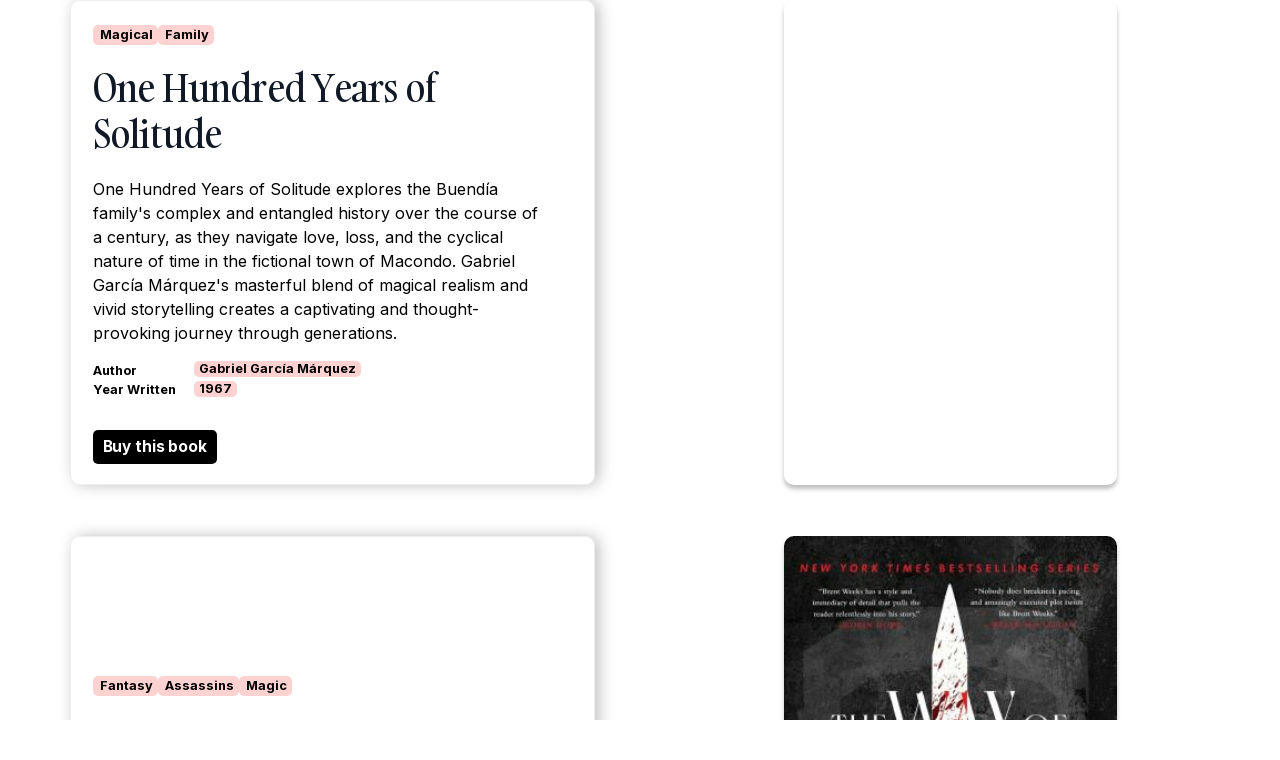

--- FILE ---
content_type: text/html
request_url: https://www.nextbook.fyi/books/one-hundred-years-of-solitude
body_size: 13632
content:
<!DOCTYPE html><!-- Last Published: Mon May 26 2025 20:32:34 GMT+0000 (Coordinated Universal Time) --><html data-wf-domain="www.nextbook.fyi" data-wf-page="64dea447e494c0da7dcdf58f" data-wf-site="64dea447e494c0da7dcdf54c" lang="en" data-wf-collection="64dea447e494c0da7dcdf557" data-wf-item-slug="one-hundred-years-of-solitude"><head><meta charset="utf-8"/><title>nextbook</title><meta content="width=device-width, initial-scale=1" name="viewport"/><link href="https://cdn.prod.website-files.com/64dea447e494c0da7dcdf54c/css/new-template-e858ee-97c4c7d983ce9c8b63f.webflow.shared.ccdeb6269.min.css" rel="stylesheet" type="text/css"/><link href="https://fonts.googleapis.com" rel="preconnect"/><link href="https://fonts.gstatic.com" rel="preconnect" crossorigin="anonymous"/><script src="https://ajax.googleapis.com/ajax/libs/webfont/1.6.26/webfont.js" type="text/javascript"></script><script type="text/javascript">WebFont.load({  google: {    families: ["Ubuntu:300,300italic,400,400italic,500,500italic,700,700italic","Inter:100,200,300,regular,500,600,700,800,900"]  }});</script><script type="text/javascript">!function(o,c){var n=c.documentElement,t=" w-mod-";n.className+=t+"js",("ontouchstart"in o||o.DocumentTouch&&c instanceof DocumentTouch)&&(n.className+=t+"touch")}(window,document);</script><link href="https://cdn.prod.website-files.com/64dea447e494c0da7dcdf54c/65a48689c1bb1e608c7b0311_nextbook-32.png" rel="shortcut icon" type="image/x-icon"/><link href="https://cdn.prod.website-files.com/64dea447e494c0da7dcdf54c/65a4868d37b6a1c4fa319a7d_nextbook-256.png" rel="apple-touch-icon"/><script async="" src="https://www.googletagmanager.com/gtag/js?id=G-Q9HP6N4CP4"></script><script type="text/javascript">window.dataLayer = window.dataLayer || [];function gtag(){dataLayer.push(arguments);}gtag('set', 'developer_id.dZGVlNj', true);gtag('js', new Date());gtag('config', 'G-Q9HP6N4CP4');</script><!-- Google tag (gtag.js) -->
<script async src="https://www.googletagmanager.com/gtag/js?id=G-KE4M0QN07H"></script>
<script>
  window.dataLayer = window.dataLayer || [];
  function gtag(){dataLayer.push(arguments);}
  gtag('js', new Date());

  gtag('config', 'G-KE4M0QN07H');
</script></head><body><div></div><div class="inner-content-2"><div class="left-content"><div class="tags-collection-list-wrapper w-dyn-list"><div role="list" class="collection-list-tag w-dyn-items"><div role="listitem" class="w-dyn-item"><div class="font-size-7 bg-color">Magical</div></div><div role="listitem" class="w-dyn-item"><div class="font-size-7 bg-color">Family</div></div></div></div><h2 class="heading-22-2 mt-13">One Hundred Years of Solitude</h2><div class="w-richtext">One Hundred Years of Solitude explores the Buendía family's complex and entangled history over the course of a century, as they navigate love, loss, and the cyclical nature of time in the fictional town of Macondo. Gabriel García Márquez's masterful blend of magical realism and vivid storytelling creates a captivating and thought-provoking journey through generations.</div><p class="font-size-8 w-dyn-bind-empty"></p><div class="div-block-8"><div id="w-node-a96ed85b-41ff-95eb-b3cd-82187970d4d1-7dcdf58f" class="flex"><div class="text-size-7">Author</div><div id="w-node-a96ed85b-41ff-95eb-b3cd-82187970d4d4-7dcdf58f" class="font-size-7 bg-color mb">Gabriel García Márquez</div></div><div class="flex"><div class="text-size-7">Year Written</div><div id="w-node-a96ed85b-41ff-95eb-b3cd-82187970d4de-7dcdf58f" class="font-size-7 bg-color mb">1967</div></div></div><a href="https://www.amazon.com/dp/0060883286?&amp;linkCode=ll1&amp;tag=discobrands-20&amp;linkId=ddfbca74ebc4a054cd29a84f2ead2784&amp;language=en_US&amp;ref_=as_li_ss_tl" class="collection-button w-button">Buy this book</a></div><div class="image-side"><img loading="lazy" alt="" src="https://cdn.prod.website-files.com/64dea447e494c0da7dcdf554/65df8eccc04ef73ce8cc7686_gmo3Tpzz0GSF2CB6wX0RXom8Xm9jJBCJuzP6VwKFUJU.avif" class="cover-image"/></div></div><div class="w-dyn-list"><div role="list" class="w-dyn-items"><div role="listitem" class="w-dyn-item"><div class="inner-content-2"><div class="left-content"><div class="tags-collection-list-wrapper w-dyn-list"><div role="list" class="collection-list-tag w-dyn-items"><div role="listitem" class="w-dyn-item"><div class="font-size-7 bg-color">Fantasy</div></div><div role="listitem" class="w-dyn-item"><div class="font-size-7 bg-color">Assassins</div></div><div role="listitem" class="w-dyn-item"><div class="font-size-7 bg-color">Magic</div></div></div></div><h2 class="heading-22-2 mt-13">The Night Angel Trilogy</h2><p class="font-size-8 w-dyn-bind-empty"></p><div class="div-block-8"><div id="w-node-f5dc2cc5-4ebf-d505-c4e8-b92f71b9715f-7dcdf58f" class="flex"><div class="text-size-7">Price</div><div id="w-node-f5dc2cc5-4ebf-d505-c4e8-b92f71b97162-7dcdf58f" class="font-size-7 bg-color mb">Brent Weeks</div></div><div class="flex"><div class="text-size-7">Origin</div><div id="w-node-f5dc2cc5-4ebf-d505-c4e8-b92f71b97166-7dcdf58f" class="font-size-7 bg-color mb w-dyn-bind-empty"></div></div><div class="flex"><div class="text-size-7">Founded in</div><div id="w-node-f5dc2cc5-4ebf-d505-c4e8-b92f71b9716a-7dcdf58f" class="font-size-7 bg-color mb">2008</div></div></div><a href="#" class="collection-button w-button">Button Text</a></div><div class="image-side"><img loading="lazy" alt="" src="https://cdn.prod.website-files.com/64dea447e494c0da7dcdf554/67227da559d0e3a56070db2d_GcoahHLx88ARV4mJniEJh8OX9CdXLLJHsJjBsKFPz2M.jpeg" class="cover-image"/></div></div></div><div role="listitem" class="w-dyn-item"><div class="inner-content-2"><div class="left-content"><div class="tags-collection-list-wrapper w-dyn-list"><div role="list" class="collection-list-tag w-dyn-items"><div role="listitem" class="w-dyn-item"><div class="font-size-7 bg-color">Self-Help</div></div><div role="listitem" class="w-dyn-item"><div class="font-size-7 bg-color">Inspiration</div></div><div role="listitem" class="w-dyn-item"><div class="font-size-7 bg-color">Philosophy</div></div></div></div><h2 class="heading-22-2 mt-13">The Monk Who Sold His Ferrari</h2><p class="font-size-8 w-dyn-bind-empty"></p><div class="div-block-8"><div id="w-node-f5dc2cc5-4ebf-d505-c4e8-b92f71b9715f-7dcdf58f" class="flex"><div class="text-size-7">Price</div><div id="w-node-f5dc2cc5-4ebf-d505-c4e8-b92f71b97162-7dcdf58f" class="font-size-7 bg-color mb">Robin Sharma</div></div><div class="flex"><div class="text-size-7">Origin</div><div id="w-node-f5dc2cc5-4ebf-d505-c4e8-b92f71b97166-7dcdf58f" class="font-size-7 bg-color mb w-dyn-bind-empty"></div></div><div class="flex"><div class="text-size-7">Founded in</div><div id="w-node-f5dc2cc5-4ebf-d505-c4e8-b92f71b9716a-7dcdf58f" class="font-size-7 bg-color mb">2011</div></div></div><a href="#" class="collection-button w-button">Button Text</a></div><div class="image-side"><img loading="lazy" alt="" src="https://cdn.prod.website-files.com/64dea447e494c0da7dcdf554/672285e44f1af76867f1b479_RcVh9qa9UJV5JXw5xZePglsNQtohSUq4pHGEBo6iink.jpeg" class="cover-image"/></div></div></div><div role="listitem" class="w-dyn-item"><div class="inner-content-2"><div class="left-content"><div class="tags-collection-list-wrapper w-dyn-list"><div role="list" class="collection-list-tag w-dyn-items"><div role="listitem" class="w-dyn-item"><div class="font-size-7 bg-color">Romance</div></div><div role="listitem" class="w-dyn-item"><div class="font-size-7 bg-color">Mental Health</div></div><div role="listitem" class="w-dyn-item"><div class="font-size-7 bg-color">Young Adult</div></div></div></div><h2 class="heading-22-2 mt-13">All the Bright Places</h2><p class="font-size-8 w-dyn-bind-empty"></p><div class="div-block-8"><div id="w-node-f5dc2cc5-4ebf-d505-c4e8-b92f71b9715f-7dcdf58f" class="flex"><div class="text-size-7">Price</div><div id="w-node-f5dc2cc5-4ebf-d505-c4e8-b92f71b97162-7dcdf58f" class="font-size-7 bg-color mb">Jennifer Niven</div></div><div class="flex"><div class="text-size-7">Origin</div><div id="w-node-f5dc2cc5-4ebf-d505-c4e8-b92f71b97166-7dcdf58f" class="font-size-7 bg-color mb w-dyn-bind-empty"></div></div><div class="flex"><div class="text-size-7">Founded in</div><div id="w-node-f5dc2cc5-4ebf-d505-c4e8-b92f71b9716a-7dcdf58f" class="font-size-7 bg-color mb">2015</div></div></div><a href="#" class="collection-button w-button">Button Text</a></div><div class="image-side"><img loading="lazy" alt="" src="https://cdn.prod.website-files.com/64dea447e494c0da7dcdf554/67227da56e1d263fc2cff13d_KczAoQjfZsCW3F0YxFFXCQ-rUjvgiIXO8cAWCoJ-AhU.jpeg" class="cover-image"/></div></div></div><div role="listitem" class="w-dyn-item"><div class="inner-content-2"><div class="left-content"><div class="tags-collection-list-wrapper w-dyn-list"><div role="list" class="collection-list-tag w-dyn-items"><div role="listitem" class="w-dyn-item"><div class="font-size-7 bg-color">Fiction</div></div><div role="listitem" class="w-dyn-item"><div class="font-size-7 bg-color">Contemporary</div></div><div role="listitem" class="w-dyn-item"><div class="font-size-7 bg-color">Environmentalism</div></div></div></div><h2 class="heading-22-2 mt-13">The Overstory</h2><p class="font-size-8 w-dyn-bind-empty"></p><div class="div-block-8"><div id="w-node-f5dc2cc5-4ebf-d505-c4e8-b92f71b9715f-7dcdf58f" class="flex"><div class="text-size-7">Price</div><div id="w-node-f5dc2cc5-4ebf-d505-c4e8-b92f71b97162-7dcdf58f" class="font-size-7 bg-color mb">Richard Powers</div></div><div class="flex"><div class="text-size-7">Origin</div><div id="w-node-f5dc2cc5-4ebf-d505-c4e8-b92f71b97166-7dcdf58f" class="font-size-7 bg-color mb w-dyn-bind-empty"></div></div><div class="flex"><div class="text-size-7">Founded in</div><div id="w-node-f5dc2cc5-4ebf-d505-c4e8-b92f71b9716a-7dcdf58f" class="font-size-7 bg-color mb">2018</div></div></div><a href="#" class="collection-button w-button">Button Text</a></div><div class="image-side"><img loading="lazy" alt="" src="https://cdn.prod.website-files.com/64dea447e494c0da7dcdf554/67227da1131d28028d688835_zoztgsIDnlTpBALjNFLcSot56YSriGDpR2MBUrelxjc.jpeg" class="cover-image"/></div></div></div><div role="listitem" class="w-dyn-item"><div class="inner-content-2"><div class="left-content"><div class="tags-collection-list-wrapper w-dyn-list"><div role="list" class="collection-list-tag w-dyn-items"><div role="listitem" class="w-dyn-item"><div class="font-size-7 bg-color">Fantasy</div></div><div role="listitem" class="w-dyn-item"><div class="font-size-7 bg-color">Revenge</div></div><div role="listitem" class="w-dyn-item"><div class="font-size-7 bg-color">Adventure</div></div></div></div><h2 class="heading-22-2 mt-13">Best Served Cold</h2><p class="font-size-8 w-dyn-bind-empty"></p><div class="div-block-8"><div id="w-node-f5dc2cc5-4ebf-d505-c4e8-b92f71b9715f-7dcdf58f" class="flex"><div class="text-size-7">Price</div><div id="w-node-f5dc2cc5-4ebf-d505-c4e8-b92f71b97162-7dcdf58f" class="font-size-7 bg-color mb">Joe Abercrombie</div></div><div class="flex"><div class="text-size-7">Origin</div><div id="w-node-f5dc2cc5-4ebf-d505-c4e8-b92f71b97166-7dcdf58f" class="font-size-7 bg-color mb w-dyn-bind-empty"></div></div><div class="flex"><div class="text-size-7">Founded in</div><div id="w-node-f5dc2cc5-4ebf-d505-c4e8-b92f71b9716a-7dcdf58f" class="font-size-7 bg-color mb">2009</div></div></div><a href="#" class="collection-button w-button">Button Text</a></div><div class="image-side"><img loading="lazy" alt="" src="https://cdn.prod.website-files.com/64dea447e494c0da7dcdf554/67227da5062eb45081d93280_Ebh_5UW3f_zcKHzOBtDbfyhMd5gU6a2phi5fjn-nd9U.jpeg" class="cover-image"/></div></div></div><div role="listitem" class="w-dyn-item"><div class="inner-content-2"><div class="left-content"><div class="tags-collection-list-wrapper w-dyn-list"><div role="list" class="collection-list-tag w-dyn-items"><div role="listitem" class="w-dyn-item"><div class="font-size-7 bg-color">Classic</div></div><div role="listitem" class="w-dyn-item"><div class="font-size-7 bg-color">Romance</div></div><div role="listitem" class="w-dyn-item"><div class="font-size-7 bg-color">Russian-Literature</div></div></div></div><h2 class="heading-22-2 mt-13">Anna Karenina</h2><p class="font-size-8 w-dyn-bind-empty"></p><div class="div-block-8"><div id="w-node-f5dc2cc5-4ebf-d505-c4e8-b92f71b9715f-7dcdf58f" class="flex"><div class="text-size-7">Price</div><div id="w-node-f5dc2cc5-4ebf-d505-c4e8-b92f71b97162-7dcdf58f" class="font-size-7 bg-color mb">Leo Tolstoy</div></div><div class="flex"><div class="text-size-7">Origin</div><div id="w-node-f5dc2cc5-4ebf-d505-c4e8-b92f71b97166-7dcdf58f" class="font-size-7 bg-color mb w-dyn-bind-empty"></div></div><div class="flex"><div class="text-size-7">Founded in</div><div id="w-node-f5dc2cc5-4ebf-d505-c4e8-b92f71b9716a-7dcdf58f" class="font-size-7 bg-color mb">2004</div></div></div><a href="#" class="collection-button w-button">Button Text</a></div><div class="image-side"><img loading="lazy" alt="" src="https://cdn.prod.website-files.com/64dea447e494c0da7dcdf554/672285e270a170b9e029bb91_IatN5GArFi9jYE-D5uYnuzaKpCtyLElQaGQ6u5sHbMg.jpeg" class="cover-image"/></div></div></div><div role="listitem" class="w-dyn-item"><div class="inner-content-2"><div class="left-content"><div class="tags-collection-list-wrapper w-dyn-list"><div role="list" class="collection-list-tag w-dyn-items"><div role="listitem" class="w-dyn-item"><div class="font-size-7 bg-color">Grief</div></div><div role="listitem" class="w-dyn-item"><div class="font-size-7 bg-color">Young Adult</div></div></div></div><h2 class="heading-22-2 mt-13">History Is All You Left Me</h2><p class="font-size-8 w-dyn-bind-empty"></p><div class="div-block-8"><div id="w-node-f5dc2cc5-4ebf-d505-c4e8-b92f71b9715f-7dcdf58f" class="flex"><div class="text-size-7">Price</div><div id="w-node-f5dc2cc5-4ebf-d505-c4e8-b92f71b97162-7dcdf58f" class="font-size-7 bg-color mb">Adam Silvera</div></div><div class="flex"><div class="text-size-7">Origin</div><div id="w-node-f5dc2cc5-4ebf-d505-c4e8-b92f71b97166-7dcdf58f" class="font-size-7 bg-color mb w-dyn-bind-empty"></div></div><div class="flex"><div class="text-size-7">Founded in</div><div id="w-node-f5dc2cc5-4ebf-d505-c4e8-b92f71b9716a-7dcdf58f" class="font-size-7 bg-color mb">2017</div></div></div><a href="#" class="collection-button w-button">Button Text</a></div><div class="image-side"><img loading="lazy" alt="" src="https://cdn.prod.website-files.com/64dea447e494c0da7dcdf554/672285e19d72a2f92edaef1f_Anmgz64hY7hZcMtt588JrFN-gj-OA-vq7y61Tkl_ZUc.jpeg" class="cover-image"/></div></div></div><div role="listitem" class="w-dyn-item"><div class="inner-content-2"><div class="left-content"><div class="tags-collection-list-wrapper w-dyn-list"><div role="list" class="collection-list-tag w-dyn-items"><div role="listitem" class="w-dyn-item"><div class="font-size-7 bg-color">Dystopia</div></div><div role="listitem" class="w-dyn-item"><div class="font-size-7 bg-color">Adventure</div></div><div role="listitem" class="w-dyn-item"><div class="font-size-7 bg-color">Young Adult</div></div></div></div><h2 class="heading-22-2 mt-13">Divergent</h2><p class="font-size-8 w-dyn-bind-empty"></p><div class="div-block-8"><div id="w-node-f5dc2cc5-4ebf-d505-c4e8-b92f71b9715f-7dcdf58f" class="flex"><div class="text-size-7">Price</div><div id="w-node-f5dc2cc5-4ebf-d505-c4e8-b92f71b97162-7dcdf58f" class="font-size-7 bg-color mb">Veronica Roth</div></div><div class="flex"><div class="text-size-7">Origin</div><div id="w-node-f5dc2cc5-4ebf-d505-c4e8-b92f71b97166-7dcdf58f" class="font-size-7 bg-color mb w-dyn-bind-empty"></div></div><div class="flex"><div class="text-size-7">Founded in</div><div id="w-node-f5dc2cc5-4ebf-d505-c4e8-b92f71b9716a-7dcdf58f" class="font-size-7 bg-color mb">2014</div></div></div><a href="#" class="collection-button w-button">Button Text</a></div><div class="image-side"><img loading="lazy" alt="" src="https://cdn.prod.website-files.com/64dea447e494c0da7dcdf554/672285e2baa0006336ff3e7b_WR47tf8mvjVqIXBVHN13k1urcxchqNYBOgVWI3vtrJ0.jpeg" class="cover-image"/></div></div></div><div role="listitem" class="w-dyn-item"><div class="inner-content-2"><div class="left-content"><div class="tags-collection-list-wrapper w-dyn-list"><div role="list" class="collection-list-tag w-dyn-items"><div role="listitem" class="w-dyn-item"><div class="font-size-7 bg-color">Adventure</div></div><div role="listitem" class="w-dyn-item"><div class="font-size-7 bg-color">Survival</div></div><div role="listitem" class="w-dyn-item"><div class="font-size-7 bg-color">Romance</div></div></div></div><h2 class="heading-22-2 mt-13">The Great Alone</h2><p class="font-size-8 w-dyn-bind-empty"></p><div class="div-block-8"><div id="w-node-f5dc2cc5-4ebf-d505-c4e8-b92f71b9715f-7dcdf58f" class="flex"><div class="text-size-7">Price</div><div id="w-node-f5dc2cc5-4ebf-d505-c4e8-b92f71b97162-7dcdf58f" class="font-size-7 bg-color mb">Kristin Hannah</div></div><div class="flex"><div class="text-size-7">Origin</div><div id="w-node-f5dc2cc5-4ebf-d505-c4e8-b92f71b97166-7dcdf58f" class="font-size-7 bg-color mb w-dyn-bind-empty"></div></div><div class="flex"><div class="text-size-7">Founded in</div><div id="w-node-f5dc2cc5-4ebf-d505-c4e8-b92f71b9716a-7dcdf58f" class="font-size-7 bg-color mb">2018</div></div></div><a href="#" class="collection-button w-button">Button Text</a></div><div class="image-side"><img loading="lazy" alt="" src="https://cdn.prod.website-files.com/64dea447e494c0da7dcdf554/672285da9ef74e4d1c4f3477_YCojUdwUhBm8jVFLkt3JHjjWEgK0eMeRKCe26l_m5pM.jpeg" class="cover-image"/></div></div></div><div role="listitem" class="w-dyn-item"><div class="inner-content-2"><div class="left-content"><div class="tags-collection-list-wrapper w-dyn-list"><div role="list" class="collection-list-tag w-dyn-items"><div role="listitem" class="w-dyn-item"><div class="font-size-7 bg-color">Contemporary</div></div></div></div><h2 class="heading-22-2 mt-13">White Teeth</h2><p class="font-size-8 w-dyn-bind-empty"></p><div class="div-block-8"><div id="w-node-f5dc2cc5-4ebf-d505-c4e8-b92f71b9715f-7dcdf58f" class="flex"><div class="text-size-7">Price</div><div id="w-node-f5dc2cc5-4ebf-d505-c4e8-b92f71b97162-7dcdf58f" class="font-size-7 bg-color mb">Zadie Smith</div></div><div class="flex"><div class="text-size-7">Origin</div><div id="w-node-f5dc2cc5-4ebf-d505-c4e8-b92f71b97166-7dcdf58f" class="font-size-7 bg-color mb w-dyn-bind-empty"></div></div><div class="flex"><div class="text-size-7">Founded in</div><div id="w-node-f5dc2cc5-4ebf-d505-c4e8-b92f71b9716a-7dcdf58f" class="font-size-7 bg-color mb">2003</div></div></div><a href="#" class="collection-button w-button">Button Text</a></div><div class="image-side"><img loading="lazy" alt="" src="https://cdn.prod.website-files.com/64dea447e494c0da7dcdf554/672285ea45149376935cb6aa_eqC8q-y0mdTNUgUiOtz2k7ifi-wRUVRygzK2CbN7BYI.png" class="cover-image"/></div></div></div><div role="listitem" class="w-dyn-item"><div class="inner-content-2"><div class="left-content"><div class="tags-collection-list-wrapper w-dyn-list"><div role="list" class="collection-list-tag w-dyn-items"><div role="listitem" class="w-dyn-item"><div class="font-size-7 bg-color">Romance</div></div><div role="listitem" class="w-dyn-item"><div class="font-size-7 bg-color">Comedy</div></div><div role="listitem" class="w-dyn-item"><div class="font-size-7 bg-color">Contemporary</div></div></div></div><h2 class="heading-22-2 mt-13">The Dating Plan</h2><p class="font-size-8 w-dyn-bind-empty"></p><div class="div-block-8"><div id="w-node-f5dc2cc5-4ebf-d505-c4e8-b92f71b9715f-7dcdf58f" class="flex"><div class="text-size-7">Price</div><div id="w-node-f5dc2cc5-4ebf-d505-c4e8-b92f71b97162-7dcdf58f" class="font-size-7 bg-color mb">Sara Desai</div></div><div class="flex"><div class="text-size-7">Origin</div><div id="w-node-f5dc2cc5-4ebf-d505-c4e8-b92f71b97166-7dcdf58f" class="font-size-7 bg-color mb w-dyn-bind-empty"></div></div><div class="flex"><div class="text-size-7">Founded in</div><div id="w-node-f5dc2cc5-4ebf-d505-c4e8-b92f71b9716a-7dcdf58f" class="font-size-7 bg-color mb">2021</div></div></div><a href="#" class="collection-button w-button">Button Text</a></div><div class="image-side"><img loading="lazy" alt="" src="https://cdn.prod.website-files.com/64dea447e494c0da7dcdf554/672285ea7389adee6427658b_msmUOOgrPU1cxqQ9VxQec8_yNJf6yM4T4D6P7i2gNu4.jpeg" class="cover-image"/></div></div></div><div role="listitem" class="w-dyn-item"><div class="inner-content-2"><div class="left-content"><div class="tags-collection-list-wrapper w-dyn-list"><div role="list" class="collection-list-tag w-dyn-items"><div role="listitem" class="w-dyn-item"><div class="font-size-7 bg-color">Dystopia</div></div><div role="listitem" class="w-dyn-item"><div class="font-size-7 bg-color">Feminism</div></div><div role="listitem" class="w-dyn-item"><div class="font-size-7 bg-color">Science Fiction</div></div></div></div><h2 class="heading-22-2 mt-13">Gather the Daughters</h2><p class="font-size-8 w-dyn-bind-empty"></p><div class="div-block-8"><div id="w-node-f5dc2cc5-4ebf-d505-c4e8-b92f71b9715f-7dcdf58f" class="flex"><div class="text-size-7">Price</div><div id="w-node-f5dc2cc5-4ebf-d505-c4e8-b92f71b97162-7dcdf58f" class="font-size-7 bg-color mb">Jennie Melamed</div></div><div class="flex"><div class="text-size-7">Origin</div><div id="w-node-f5dc2cc5-4ebf-d505-c4e8-b92f71b97166-7dcdf58f" class="font-size-7 bg-color mb w-dyn-bind-empty"></div></div><div class="flex"><div class="text-size-7">Founded in</div><div id="w-node-f5dc2cc5-4ebf-d505-c4e8-b92f71b9716a-7dcdf58f" class="font-size-7 bg-color mb">2018</div></div></div><a href="#" class="collection-button w-button">Button Text</a></div><div class="image-side"><img loading="lazy" alt="" src="https://cdn.prod.website-files.com/64dea447e494c0da7dcdf554/672293ff32c9e08009258591_-hWae6U4MWNLWETha6qwH6Ego_OHPHKlKwjTB9yQBqg.jpeg" class="cover-image"/></div></div></div><div role="listitem" class="w-dyn-item"><div class="inner-content-2"><div class="left-content"><div class="tags-collection-list-wrapper w-dyn-list"><div role="list" class="collection-list-tag w-dyn-items"><div role="listitem" class="w-dyn-item"><div class="font-size-7 bg-color">Historical</div></div><div role="listitem" class="w-dyn-item"><div class="font-size-7 bg-color">Feminism</div></div><div role="listitem" class="w-dyn-item"><div class="font-size-7 bg-color">Mythology</div></div></div></div><h2 class="heading-22-2 mt-13">The Silence of the Girls</h2><p class="font-size-8 w-dyn-bind-empty"></p><div class="div-block-8"><div id="w-node-f5dc2cc5-4ebf-d505-c4e8-b92f71b9715f-7dcdf58f" class="flex"><div class="text-size-7">Price</div><div id="w-node-f5dc2cc5-4ebf-d505-c4e8-b92f71b97162-7dcdf58f" class="font-size-7 bg-color mb">Pat Barker</div></div><div class="flex"><div class="text-size-7">Origin</div><div id="w-node-f5dc2cc5-4ebf-d505-c4e8-b92f71b97166-7dcdf58f" class="font-size-7 bg-color mb w-dyn-bind-empty"></div></div><div class="flex"><div class="text-size-7">Founded in</div><div id="w-node-f5dc2cc5-4ebf-d505-c4e8-b92f71b9716a-7dcdf58f" class="font-size-7 bg-color mb">2018</div></div></div><a href="#" class="collection-button w-button">Button Text</a></div><div class="image-side"><img loading="lazy" alt="" src="https://cdn.prod.website-files.com/64dea447e494c0da7dcdf554/67227da42e04885bc7796efd_U87S9MhUwoGFfK10P6P17auA9p-iAOSVdfWWKSvj-Hw.jpeg" class="cover-image"/></div></div></div><div role="listitem" class="w-dyn-item"><div class="inner-content-2"><div class="left-content"><div class="tags-collection-list-wrapper w-dyn-list"><div role="list" class="collection-list-tag w-dyn-items"><div role="listitem" class="w-dyn-item"><div class="font-size-7 bg-color">Existentialism</div></div><div role="listitem" class="w-dyn-item"><div class="font-size-7 bg-color">Philosophy</div></div><div role="listitem" class="w-dyn-item"><div class="font-size-7 bg-color">Fiction</div></div></div></div><h2 class="heading-22-2 mt-13">The Stranger</h2><p class="font-size-8 w-dyn-bind-empty"></p><div class="div-block-8"><div id="w-node-f5dc2cc5-4ebf-d505-c4e8-b92f71b9715f-7dcdf58f" class="flex"><div class="text-size-7">Price</div><div id="w-node-f5dc2cc5-4ebf-d505-c4e8-b92f71b97162-7dcdf58f" class="font-size-7 bg-color mb">Albert Camus</div></div><div class="flex"><div class="text-size-7">Origin</div><div id="w-node-f5dc2cc5-4ebf-d505-c4e8-b92f71b97166-7dcdf58f" class="font-size-7 bg-color mb w-dyn-bind-empty"></div></div><div class="flex"><div class="text-size-7">Founded in</div><div id="w-node-f5dc2cc5-4ebf-d505-c4e8-b92f71b9716a-7dcdf58f" class="font-size-7 bg-color mb">2012</div></div></div><a href="#" class="collection-button w-button">Button Text</a></div><div class="image-side"><img loading="lazy" alt="" src="https://cdn.prod.website-files.com/64dea447e494c0da7dcdf554/67227da5a9d5bb0c171a6844_CsxGXyOtE8xXxA_WRvmO8ARvbJQCCIYZ1d5k7EUrSjE.png" class="cover-image"/></div></div></div><div role="listitem" class="w-dyn-item"><div class="inner-content-2"><div class="left-content"><div class="tags-collection-list-wrapper w-dyn-list"><div role="list" class="collection-list-tag w-dyn-items"><div role="listitem" class="w-dyn-item"><div class="font-size-7 bg-color">Gothic</div></div><div role="listitem" class="w-dyn-item"><div class="font-size-7 bg-color">Horror</div></div><div role="listitem" class="w-dyn-item"><div class="font-size-7 bg-color">Mystery</div></div></div></div><h2 class="heading-22-2 mt-13">Melmoth the Wanderer</h2><p class="font-size-8 w-dyn-bind-empty"></p><div class="div-block-8"><div id="w-node-f5dc2cc5-4ebf-d505-c4e8-b92f71b9715f-7dcdf58f" class="flex"><div class="text-size-7">Price</div><div id="w-node-f5dc2cc5-4ebf-d505-c4e8-b92f71b97162-7dcdf58f" class="font-size-7 bg-color mb">Charles Maturin</div></div><div class="flex"><div class="text-size-7">Origin</div><div id="w-node-f5dc2cc5-4ebf-d505-c4e8-b92f71b97166-7dcdf58f" class="font-size-7 bg-color mb w-dyn-bind-empty"></div></div><div class="flex"><div class="text-size-7">Founded in</div><div id="w-node-f5dc2cc5-4ebf-d505-c4e8-b92f71b9716a-7dcdf58f" class="font-size-7 bg-color mb">2013</div></div></div><a href="#" class="collection-button w-button">Button Text</a></div><div class="image-side"><img loading="lazy" alt="" src="https://cdn.prod.website-files.com/64dea447e494c0da7dcdf554/67227da608516b8e75afac08_UYGdtZDgQX3bAsSsP5Oh1K8tcjDEJyOrZZedFmQtq64.png" class="cover-image"/></div></div></div><div role="listitem" class="w-dyn-item"><div class="inner-content-2"><div class="left-content"><div class="tags-collection-list-wrapper w-dyn-list"><div role="list" class="collection-list-tag w-dyn-items"><div role="listitem" class="w-dyn-item"><div class="font-size-7 bg-color">Fiction</div></div><div role="listitem" class="w-dyn-item"><div class="font-size-7 bg-color">Philosophy</div></div></div></div><h2 class="heading-22-2 mt-13">A Tale for the Time Being</h2><p class="font-size-8 w-dyn-bind-empty"></p><div class="div-block-8"><div id="w-node-f5dc2cc5-4ebf-d505-c4e8-b92f71b9715f-7dcdf58f" class="flex"><div class="text-size-7">Price</div><div id="w-node-f5dc2cc5-4ebf-d505-c4e8-b92f71b97162-7dcdf58f" class="font-size-7 bg-color mb">Ruth Ozeki</div></div><div class="flex"><div class="text-size-7">Origin</div><div id="w-node-f5dc2cc5-4ebf-d505-c4e8-b92f71b97166-7dcdf58f" class="font-size-7 bg-color mb w-dyn-bind-empty"></div></div><div class="flex"><div class="text-size-7">Founded in</div><div id="w-node-f5dc2cc5-4ebf-d505-c4e8-b92f71b9716a-7dcdf58f" class="font-size-7 bg-color mb">2013</div></div></div><a href="#" class="collection-button w-button">Button Text</a></div><div class="image-side"><img loading="lazy" alt="" src="https://cdn.prod.website-files.com/64dea447e494c0da7dcdf554/672285ea04f07de5608c3650_ov-RCQa9YNvrL5csNKCTF50woXj8VM-9cPPqYecrcCQ.png" class="cover-image"/></div></div></div><div role="listitem" class="w-dyn-item"><div class="inner-content-2"><div class="left-content"><div class="tags-collection-list-wrapper w-dyn-list"><div role="list" class="collection-list-tag w-dyn-items"><div role="listitem" class="w-dyn-item"><div class="font-size-7 bg-color">Romance</div></div><div role="listitem" class="w-dyn-item"><div class="font-size-7 bg-color">Young Adult</div></div></div></div><h2 class="heading-22-2 mt-13">Meet Cute</h2><p class="font-size-8 w-dyn-bind-empty"></p><div class="div-block-8"><div id="w-node-f5dc2cc5-4ebf-d505-c4e8-b92f71b9715f-7dcdf58f" class="flex"><div class="text-size-7">Price</div><div id="w-node-f5dc2cc5-4ebf-d505-c4e8-b92f71b97162-7dcdf58f" class="font-size-7 bg-color mb">Helena Hunting</div></div><div class="flex"><div class="text-size-7">Origin</div><div id="w-node-f5dc2cc5-4ebf-d505-c4e8-b92f71b97166-7dcdf58f" class="font-size-7 bg-color mb w-dyn-bind-empty"></div></div><div class="flex"><div class="text-size-7">Founded in</div><div id="w-node-f5dc2cc5-4ebf-d505-c4e8-b92f71b9716a-7dcdf58f" class="font-size-7 bg-color mb">2019</div></div></div><a href="#" class="collection-button w-button">Button Text</a></div><div class="image-side"><img loading="lazy" alt="" src="https://cdn.prod.website-files.com/64dea447e494c0da7dcdf554/672285e519ba6dd960f153a0_9x-Ke0C-TtImyZG8BgGePN76VowUj2NjEeL5C5xerSQ.jpeg" class="cover-image"/></div></div></div><div role="listitem" class="w-dyn-item"><div class="inner-content-2"><div class="left-content"><div class="tags-collection-list-wrapper w-dyn-list"><div role="list" class="collection-list-tag w-dyn-items"><div role="listitem" class="w-dyn-item"><div class="font-size-7 bg-color">Fantasy</div></div><div role="listitem" class="w-dyn-item"><div class="font-size-7 bg-color">Romance</div></div><div role="listitem" class="w-dyn-item"><div class="font-size-7 bg-color">Adventure</div></div></div></div><h2 class="heading-22-2 mt-13">The Thinking Woman&#x27;s Guide to Real Magic</h2><p class="font-size-8 w-dyn-bind-empty"></p><div class="div-block-8"><div id="w-node-f5dc2cc5-4ebf-d505-c4e8-b92f71b9715f-7dcdf58f" class="flex"><div class="text-size-7">Price</div><div id="w-node-f5dc2cc5-4ebf-d505-c4e8-b92f71b97162-7dcdf58f" class="font-size-7 bg-color mb">Emily Croy Barker</div></div><div class="flex"><div class="text-size-7">Origin</div><div id="w-node-f5dc2cc5-4ebf-d505-c4e8-b92f71b97166-7dcdf58f" class="font-size-7 bg-color mb w-dyn-bind-empty"></div></div><div class="flex"><div class="text-size-7">Founded in</div><div id="w-node-f5dc2cc5-4ebf-d505-c4e8-b92f71b9716a-7dcdf58f" class="font-size-7 bg-color mb">2013</div></div></div><a href="#" class="collection-button w-button">Button Text</a></div><div class="image-side"><img loading="lazy" alt="" src="https://cdn.prod.website-files.com/64dea447e494c0da7dcdf554/672285e0b4e2eb17acae5011_igYK_4WD0_aauV9wRKgI7XaMwpW7lkyvFAc7HpCoais.jpeg" class="cover-image"/></div></div></div><div role="listitem" class="w-dyn-item"><div class="inner-content-2"><div class="left-content"><div class="tags-collection-list-wrapper w-dyn-list"><div role="list" class="collection-list-tag w-dyn-items"><div role="listitem" class="w-dyn-item"><div class="font-size-7 bg-color">Gothic</div></div><div role="listitem" class="w-dyn-item"><div class="font-size-7 bg-color">Mystery</div></div><div role="listitem" class="w-dyn-item"><div class="font-size-7 bg-color">Horror</div></div></div></div><h2 class="heading-22-2 mt-13">We Have Always Lived in the Castle</h2><p class="font-size-8 w-dyn-bind-empty"></p><div class="div-block-8"><div id="w-node-f5dc2cc5-4ebf-d505-c4e8-b92f71b9715f-7dcdf58f" class="flex"><div class="text-size-7">Price</div><div id="w-node-f5dc2cc5-4ebf-d505-c4e8-b92f71b97162-7dcdf58f" class="font-size-7 bg-color mb">Shirley Jackson</div></div><div class="flex"><div class="text-size-7">Origin</div><div id="w-node-f5dc2cc5-4ebf-d505-c4e8-b92f71b97166-7dcdf58f" class="font-size-7 bg-color mb w-dyn-bind-empty"></div></div><div class="flex"><div class="text-size-7">Founded in</div><div id="w-node-f5dc2cc5-4ebf-d505-c4e8-b92f71b9716a-7dcdf58f" class="font-size-7 bg-color mb">2016</div></div></div><a href="#" class="collection-button w-button">Button Text</a></div><div class="image-side"><img loading="lazy" alt="" src="https://cdn.prod.website-files.com/64dea447e494c0da7dcdf554/67227da4b23f2ac95d6d0670_bLcILPNskJ2vVxD3qE4rY35STIPDGZ7Z0kKUWZmbt4Y.jpeg" class="cover-image"/></div></div></div><div role="listitem" class="w-dyn-item"><div class="inner-content-2"><div class="left-content"><div class="tags-collection-list-wrapper w-dyn-list"><div role="list" class="collection-list-tag w-dyn-items"><div role="listitem" class="w-dyn-item"><div class="font-size-7 bg-color">Historical</div></div><div role="listitem" class="w-dyn-item"><div class="font-size-7 bg-color">Romance</div></div><div role="listitem" class="w-dyn-item"><div class="font-size-7 bg-color">Cultural</div></div></div></div><h2 class="heading-22-2 mt-13">Balzac and the Little Chinese Seamstress</h2><p class="font-size-8 w-dyn-bind-empty"></p><div class="div-block-8"><div id="w-node-f5dc2cc5-4ebf-d505-c4e8-b92f71b9715f-7dcdf58f" class="flex"><div class="text-size-7">Price</div><div id="w-node-f5dc2cc5-4ebf-d505-c4e8-b92f71b97162-7dcdf58f" class="font-size-7 bg-color mb">Sijie Dai</div></div><div class="flex"><div class="text-size-7">Origin</div><div id="w-node-f5dc2cc5-4ebf-d505-c4e8-b92f71b97166-7dcdf58f" class="font-size-7 bg-color mb w-dyn-bind-empty"></div></div><div class="flex"><div class="text-size-7">Founded in</div><div id="w-node-f5dc2cc5-4ebf-d505-c4e8-b92f71b9716a-7dcdf58f" class="font-size-7 bg-color mb">2001</div></div></div><a href="#" class="collection-button w-button">Button Text</a></div><div class="image-side"><img loading="lazy" alt="" src="https://cdn.prod.website-files.com/64dea447e494c0da7dcdf554/67229405bb8d80d6cf1caa41_XmQoGNGwP9f0CwBjLxQd_4S5qB4mVwBlpO95h11HXZg.png" class="cover-image"/></div></div></div><div role="listitem" class="w-dyn-item"><div class="inner-content-2"><div class="left-content"><div class="tags-collection-list-wrapper w-dyn-list"><div role="list" class="collection-list-tag w-dyn-items"><div role="listitem" class="w-dyn-item"><div class="font-size-7 bg-color">Romance</div></div><div role="listitem" class="w-dyn-item"><div class="font-size-7 bg-color">Comedy</div></div><div role="listitem" class="w-dyn-item"><div class="font-size-7 bg-color">Contemporary</div></div></div></div><h2 class="heading-22-2 mt-13">Well Met</h2><p class="font-size-8 w-dyn-bind-empty"></p><div class="div-block-8"><div id="w-node-f5dc2cc5-4ebf-d505-c4e8-b92f71b9715f-7dcdf58f" class="flex"><div class="text-size-7">Price</div><div id="w-node-f5dc2cc5-4ebf-d505-c4e8-b92f71b97162-7dcdf58f" class="font-size-7 bg-color mb">Jen DeLuca</div></div><div class="flex"><div class="text-size-7">Origin</div><div id="w-node-f5dc2cc5-4ebf-d505-c4e8-b92f71b97166-7dcdf58f" class="font-size-7 bg-color mb w-dyn-bind-empty"></div></div><div class="flex"><div class="text-size-7">Founded in</div><div id="w-node-f5dc2cc5-4ebf-d505-c4e8-b92f71b9716a-7dcdf58f" class="font-size-7 bg-color mb">2019</div></div></div><a href="#" class="collection-button w-button">Button Text</a></div><div class="image-side"><img loading="lazy" alt="" src="https://cdn.prod.website-files.com/64dea447e494c0da7dcdf554/672285d99ef74e4d1c4f3369_-GzqhdGkX5Lw0BzoueJT29Gd3JvRw2uC7ciG2DyhynQ.jpeg" class="cover-image"/></div></div></div><div role="listitem" class="w-dyn-item"><div class="inner-content-2"><div class="left-content"><div class="tags-collection-list-wrapper w-dyn-list"><div role="list" class="collection-list-tag w-dyn-items"><div role="listitem" class="w-dyn-item"><div class="font-size-7 bg-color">Dystopian</div></div><div role="listitem" class="w-dyn-item"><div class="font-size-7 bg-color">Adventure</div></div><div role="listitem" class="w-dyn-item"><div class="font-size-7 bg-color">Young Adult</div></div></div></div><h2 class="heading-22-2 mt-13">The Hunger Games</h2><p class="font-size-8 w-dyn-bind-empty"></p><div class="div-block-8"><div id="w-node-f5dc2cc5-4ebf-d505-c4e8-b92f71b9715f-7dcdf58f" class="flex"><div class="text-size-7">Price</div><div id="w-node-f5dc2cc5-4ebf-d505-c4e8-b92f71b97162-7dcdf58f" class="font-size-7 bg-color mb">Suzanne Collins</div></div><div class="flex"><div class="text-size-7">Origin</div><div id="w-node-f5dc2cc5-4ebf-d505-c4e8-b92f71b97166-7dcdf58f" class="font-size-7 bg-color mb w-dyn-bind-empty"></div></div><div class="flex"><div class="text-size-7">Founded in</div><div id="w-node-f5dc2cc5-4ebf-d505-c4e8-b92f71b9716a-7dcdf58f" class="font-size-7 bg-color mb">2009</div></div></div><a href="#" class="collection-button w-button">Button Text</a></div><div class="image-side"><img loading="lazy" alt="" src="https://cdn.prod.website-files.com/64dea447e494c0da7dcdf554/672285da66c624180a4aa653_S3JRZ4iwuVwa3jZSRnyQnH61848lZe0bBFnTotAUhdU.jpeg" class="cover-image"/></div></div></div><div role="listitem" class="w-dyn-item"><div class="inner-content-2"><div class="left-content"><div class="tags-collection-list-wrapper w-dyn-list"><div role="list" class="collection-list-tag w-dyn-items"><div role="listitem" class="w-dyn-item"><div class="font-size-7 bg-color">Science Fiction</div></div><div role="listitem" class="w-dyn-item"><div class="font-size-7 bg-color">Artificial Intelligence</div></div><div role="listitem" class="w-dyn-item"><div class="font-size-7 bg-color">Philosophical</div></div></div></div><h2 class="heading-22-2 mt-13">The Metamorphosis of Prime Intellect</h2><p class="font-size-8 w-dyn-bind-empty"></p><div class="div-block-8"><div id="w-node-f5dc2cc5-4ebf-d505-c4e8-b92f71b9715f-7dcdf58f" class="flex"><div class="text-size-7">Price</div><div id="w-node-f5dc2cc5-4ebf-d505-c4e8-b92f71b97162-7dcdf58f" class="font-size-7 bg-color mb">Roger Williams</div></div><div class="flex"><div class="text-size-7">Origin</div><div id="w-node-f5dc2cc5-4ebf-d505-c4e8-b92f71b97166-7dcdf58f" class="font-size-7 bg-color mb w-dyn-bind-empty"></div></div><div class="flex"><div class="text-size-7">Founded in</div><div id="w-node-f5dc2cc5-4ebf-d505-c4e8-b92f71b9716a-7dcdf58f" class="font-size-7 bg-color mb">2003</div></div></div><a href="#" class="collection-button w-button">Button Text</a></div><div class="image-side"><img loading="lazy" alt="" src="https://cdn.prod.website-files.com/64dea447e494c0da7dcdf554/67227da435cd6e7fd88b14af_QBa41Yq69v7DYkSu7RflOzlOrpJ2UcziFgL8VnHddNw.png" class="cover-image"/></div></div></div><div role="listitem" class="w-dyn-item"><div class="inner-content-2"><div class="left-content"><div class="tags-collection-list-wrapper w-dyn-list"><div role="list" class="collection-list-tag w-dyn-items"><div role="listitem" class="w-dyn-item"><div class="font-size-7 bg-color">Thriller</div></div><div role="listitem" class="w-dyn-item"><div class="font-size-7 bg-color">Mystery</div></div><div role="listitem" class="w-dyn-item"><div class="font-size-7 bg-color">Crime</div></div></div></div><h2 class="heading-22-2 mt-13">The Widow</h2><p class="font-size-8 w-dyn-bind-empty"></p><div class="div-block-8"><div id="w-node-f5dc2cc5-4ebf-d505-c4e8-b92f71b9715f-7dcdf58f" class="flex"><div class="text-size-7">Price</div><div id="w-node-f5dc2cc5-4ebf-d505-c4e8-b92f71b97162-7dcdf58f" class="font-size-7 bg-color mb">Fiona Barton</div></div><div class="flex"><div class="text-size-7">Origin</div><div id="w-node-f5dc2cc5-4ebf-d505-c4e8-b92f71b97166-7dcdf58f" class="font-size-7 bg-color mb w-dyn-bind-empty"></div></div><div class="flex"><div class="text-size-7">Founded in</div><div id="w-node-f5dc2cc5-4ebf-d505-c4e8-b92f71b9716a-7dcdf58f" class="font-size-7 bg-color mb">2016</div></div></div><a href="#" class="collection-button w-button">Button Text</a></div><div class="image-side"><img loading="lazy" alt="" src="https://cdn.prod.website-files.com/64dea447e494c0da7dcdf554/67227da43fe138aee82770a8_1sOHOUAp-SCC0C_krwv5cHY3ku7_Kd4u0_nEcetzN-8.jpeg" class="cover-image"/></div></div></div><div role="listitem" class="w-dyn-item"><div class="inner-content-2"><div class="left-content"><div class="tags-collection-list-wrapper w-dyn-list"><div role="list" class="collection-list-tag w-dyn-items"><div role="listitem" class="w-dyn-item"><div class="font-size-7 bg-color">Philosophy</div></div><div role="listitem" class="w-dyn-item"><div class="font-size-7 bg-color">Fiction</div></div></div></div><h2 class="heading-22-2 mt-13">Ishmael</h2><p class="font-size-8 w-dyn-bind-empty"></p><div class="div-block-8"><div id="w-node-f5dc2cc5-4ebf-d505-c4e8-b92f71b9715f-7dcdf58f" class="flex"><div class="text-size-7">Price</div><div id="w-node-f5dc2cc5-4ebf-d505-c4e8-b92f71b97162-7dcdf58f" class="font-size-7 bg-color mb">Daniel Quinn</div></div><div class="flex"><div class="text-size-7">Origin</div><div id="w-node-f5dc2cc5-4ebf-d505-c4e8-b92f71b97166-7dcdf58f" class="font-size-7 bg-color mb w-dyn-bind-empty"></div></div><div class="flex"><div class="text-size-7">Founded in</div><div id="w-node-f5dc2cc5-4ebf-d505-c4e8-b92f71b9716a-7dcdf58f" class="font-size-7 bg-color mb">2009</div></div></div><a href="#" class="collection-button w-button">Button Text</a></div><div class="image-side"><img loading="lazy" alt="" src="https://cdn.prod.website-files.com/64dea447e494c0da7dcdf554/67227da30c414ce5208e6ae8_2jjoqnWwbkSOqGFHiOB6rjnZo2mwHXiLg5yksNgjGnk.jpeg" class="cover-image"/></div></div></div><div role="listitem" class="w-dyn-item"><div class="inner-content-2"><div class="left-content"><div class="tags-collection-list-wrapper w-dyn-list"><div role="list" class="collection-list-tag w-dyn-items"><div role="listitem" class="w-dyn-item"><div class="font-size-7 bg-color">Historical</div></div><div role="listitem" class="w-dyn-item"><div class="font-size-7 bg-color">Mystery</div></div><div role="listitem" class="w-dyn-item"><div class="font-size-7 bg-color">Gothic</div></div></div></div><h2 class="heading-22-2 mt-13">The Distant Hours</h2><p class="font-size-8 w-dyn-bind-empty"></p><div class="div-block-8"><div id="w-node-f5dc2cc5-4ebf-d505-c4e8-b92f71b9715f-7dcdf58f" class="flex"><div class="text-size-7">Price</div><div id="w-node-f5dc2cc5-4ebf-d505-c4e8-b92f71b97162-7dcdf58f" class="font-size-7 bg-color mb">Kate Morton</div></div><div class="flex"><div class="text-size-7">Origin</div><div id="w-node-f5dc2cc5-4ebf-d505-c4e8-b92f71b97166-7dcdf58f" class="font-size-7 bg-color mb w-dyn-bind-empty"></div></div><div class="flex"><div class="text-size-7">Founded in</div><div id="w-node-f5dc2cc5-4ebf-d505-c4e8-b92f71b9716a-7dcdf58f" class="font-size-7 bg-color mb">2011</div></div></div><a href="#" class="collection-button w-button">Button Text</a></div><div class="image-side"><img loading="lazy" alt="" src="https://cdn.prod.website-files.com/64dea447e494c0da7dcdf554/672285e1272b9b0565485e78_vW7222i0vbjLs_rRs7VI2L5NFXKaZA0WXaZm_6TpLnk.png" class="cover-image"/></div></div></div><div role="listitem" class="w-dyn-item"><div class="inner-content-2"><div class="left-content"><div class="tags-collection-list-wrapper w-dyn-list"><div role="list" class="collection-list-tag w-dyn-items"><div role="listitem" class="w-dyn-item"><div class="font-size-7 bg-color">Horror</div></div><div role="listitem" class="w-dyn-item"><div class="font-size-7 bg-color">Mystery</div></div><div role="listitem" class="w-dyn-item"><div class="font-size-7 bg-color">Gothic</div></div></div></div><h2 class="heading-22-2 mt-13">The Silent Companions</h2><p class="font-size-8 w-dyn-bind-empty"></p><div class="div-block-8"><div id="w-node-f5dc2cc5-4ebf-d505-c4e8-b92f71b9715f-7dcdf58f" class="flex"><div class="text-size-7">Price</div><div id="w-node-f5dc2cc5-4ebf-d505-c4e8-b92f71b97162-7dcdf58f" class="font-size-7 bg-color mb">Laura Purcell</div></div><div class="flex"><div class="text-size-7">Origin</div><div id="w-node-f5dc2cc5-4ebf-d505-c4e8-b92f71b97166-7dcdf58f" class="font-size-7 bg-color mb w-dyn-bind-empty"></div></div><div class="flex"><div class="text-size-7">Founded in</div><div id="w-node-f5dc2cc5-4ebf-d505-c4e8-b92f71b9716a-7dcdf58f" class="font-size-7 bg-color mb">2017</div></div></div><a href="#" class="collection-button w-button">Button Text</a></div><div class="image-side"><img loading="lazy" alt="" src="https://cdn.prod.website-files.com/64dea447e494c0da7dcdf554/67227da3f33b1bae148c0dae_Z3Ky1Vfl3P5Db5QB0zOnKq5BIndYfc_nSqsNZZvGX9Q.jpeg" class="cover-image"/></div></div></div><div role="listitem" class="w-dyn-item"><div class="inner-content-2"><div class="left-content"><div class="tags-collection-list-wrapper w-dyn-list"><div role="list" class="collection-list-tag w-dyn-items"><div role="listitem" class="w-dyn-item"><div class="font-size-7 bg-color">Romance</div></div><div role="listitem" class="w-dyn-item"><div class="font-size-7 bg-color">Young Adult</div></div></div></div><h2 class="heading-22-2 mt-13">The Sun Is Also a Star</h2><p class="font-size-8 w-dyn-bind-empty"></p><div class="div-block-8"><div id="w-node-f5dc2cc5-4ebf-d505-c4e8-b92f71b9715f-7dcdf58f" class="flex"><div class="text-size-7">Price</div><div id="w-node-f5dc2cc5-4ebf-d505-c4e8-b92f71b97162-7dcdf58f" class="font-size-7 bg-color mb">Nicola Yoon</div></div><div class="flex"><div class="text-size-7">Origin</div><div id="w-node-f5dc2cc5-4ebf-d505-c4e8-b92f71b97166-7dcdf58f" class="font-size-7 bg-color mb w-dyn-bind-empty"></div></div><div class="flex"><div class="text-size-7">Founded in</div><div id="w-node-f5dc2cc5-4ebf-d505-c4e8-b92f71b9716a-7dcdf58f" class="font-size-7 bg-color mb">2016</div></div></div><a href="#" class="collection-button w-button">Button Text</a></div><div class="image-side"><img loading="lazy" alt="" src="https://cdn.prod.website-files.com/64dea447e494c0da7dcdf554/67227da7010c2e3fbcd06729_43B_dJdLhfA5pJAOwYvcFU86bpZI_NB1apykffp4KY4.png" class="cover-image"/></div></div></div><div role="listitem" class="w-dyn-item"><div class="inner-content-2"><div class="left-content"><div class="tags-collection-list-wrapper w-dyn-list"><div role="list" class="collection-list-tag w-dyn-items"><div role="listitem" class="w-dyn-item"><div class="font-size-7 bg-color">Fantasy</div></div><div role="listitem" class="w-dyn-item"><div class="font-size-7 bg-color">Adventure</div></div><div role="listitem" class="w-dyn-item"><div class="font-size-7 bg-color">Young Adult</div></div></div></div><h2 class="heading-22-2 mt-13">Truthwitch</h2><p class="font-size-8 w-dyn-bind-empty"></p><div class="div-block-8"><div id="w-node-f5dc2cc5-4ebf-d505-c4e8-b92f71b9715f-7dcdf58f" class="flex"><div class="text-size-7">Price</div><div id="w-node-f5dc2cc5-4ebf-d505-c4e8-b92f71b97162-7dcdf58f" class="font-size-7 bg-color mb">Susan Dennard</div></div><div class="flex"><div class="text-size-7">Origin</div><div id="w-node-f5dc2cc5-4ebf-d505-c4e8-b92f71b97166-7dcdf58f" class="font-size-7 bg-color mb w-dyn-bind-empty"></div></div><div class="flex"><div class="text-size-7">Founded in</div><div id="w-node-f5dc2cc5-4ebf-d505-c4e8-b92f71b9716a-7dcdf58f" class="font-size-7 bg-color mb">2016</div></div></div><a href="#" class="collection-button w-button">Button Text</a></div><div class="image-side"><img loading="lazy" alt="" src="https://cdn.prod.website-files.com/64dea447e494c0da7dcdf554/67227da4010c2e3fbcd0635b_KjRZK8BYnFNBQHRceKPydeCve21fdV3ZfoXTyeFF0WU.jpeg" class="cover-image"/></div></div></div><div role="listitem" class="w-dyn-item"><div class="inner-content-2"><div class="left-content"><div class="tags-collection-list-wrapper w-dyn-list"><div role="list" class="collection-list-tag w-dyn-items"><div role="listitem" class="w-dyn-item"><div class="font-size-7 bg-color">Adventure</div></div><div role="listitem" class="w-dyn-item"><div class="font-size-7 bg-color">Spirituality</div></div><div role="listitem" class="w-dyn-item"><div class="font-size-7 bg-color">Self-discovery</div></div></div></div><h2 class="heading-22-2 mt-13">The Pilgrimage</h2><p class="font-size-8 w-dyn-bind-empty"></p><div class="div-block-8"><div id="w-node-f5dc2cc5-4ebf-d505-c4e8-b92f71b9715f-7dcdf58f" class="flex"><div class="text-size-7">Price</div><div id="w-node-f5dc2cc5-4ebf-d505-c4e8-b92f71b97162-7dcdf58f" class="font-size-7 bg-color mb">Paulo Coelho</div></div><div class="flex"><div class="text-size-7">Origin</div><div id="w-node-f5dc2cc5-4ebf-d505-c4e8-b92f71b97166-7dcdf58f" class="font-size-7 bg-color mb w-dyn-bind-empty"></div></div><div class="flex"><div class="text-size-7">Founded in</div><div id="w-node-f5dc2cc5-4ebf-d505-c4e8-b92f71b9716a-7dcdf58f" class="font-size-7 bg-color mb">1995</div></div></div><a href="#" class="collection-button w-button">Button Text</a></div><div class="image-side"><img loading="lazy" alt="" src="https://cdn.prod.website-files.com/64dea447e494c0da7dcdf554/6722940036d4a40143f7e5b4_jip1CcjGMprVNFG2ZXgDxxHkNsIo8BZcWMyrF1KrhE0.jpeg" class="cover-image"/></div></div></div><div role="listitem" class="w-dyn-item"><div class="inner-content-2"><div class="left-content"><div class="tags-collection-list-wrapper w-dyn-list"><div role="list" class="collection-list-tag w-dyn-items"><div role="listitem" class="w-dyn-item"><div class="font-size-7 bg-color">Romance</div></div><div role="listitem" class="w-dyn-item"><div class="font-size-7 bg-color">Contemporary</div></div><div role="listitem" class="w-dyn-item"><div class="font-size-7 bg-color">Humor</div></div></div></div><h2 class="heading-22-2 mt-13">Beach Read</h2><p class="font-size-8 w-dyn-bind-empty"></p><div class="div-block-8"><div id="w-node-f5dc2cc5-4ebf-d505-c4e8-b92f71b9715f-7dcdf58f" class="flex"><div class="text-size-7">Price</div><div id="w-node-f5dc2cc5-4ebf-d505-c4e8-b92f71b97162-7dcdf58f" class="font-size-7 bg-color mb">Emily Henry</div></div><div class="flex"><div class="text-size-7">Origin</div><div id="w-node-f5dc2cc5-4ebf-d505-c4e8-b92f71b97166-7dcdf58f" class="font-size-7 bg-color mb w-dyn-bind-empty"></div></div><div class="flex"><div class="text-size-7">Founded in</div><div id="w-node-f5dc2cc5-4ebf-d505-c4e8-b92f71b9716a-7dcdf58f" class="font-size-7 bg-color mb">2020</div></div></div><a href="#" class="collection-button w-button">Button Text</a></div><div class="image-side"><img loading="lazy" alt="" src="https://cdn.prod.website-files.com/64dea447e494c0da7dcdf554/67227da40262665c1791e898_CDUzhpwc1vMx2Bo6V5mox9baXsmml8_54OsWct5wBpY.jpeg" class="cover-image"/></div></div></div><div role="listitem" class="w-dyn-item"><div class="inner-content-2"><div class="left-content"><div class="tags-collection-list-wrapper w-dyn-list"><div role="list" class="collection-list-tag w-dyn-items"><div role="listitem" class="w-dyn-item"><div class="font-size-7 bg-color">Science Fiction</div></div><div role="listitem" class="w-dyn-item"><div class="font-size-7 bg-color">Dystopian</div></div><div role="listitem" class="w-dyn-item"><div class="font-size-7 bg-color">Cyberpunk</div></div></div></div><h2 class="heading-22-2 mt-13">Snow Crash </h2><p class="font-size-8 w-dyn-bind-empty"></p><div class="div-block-8"><div id="w-node-f5dc2cc5-4ebf-d505-c4e8-b92f71b9715f-7dcdf58f" class="flex"><div class="text-size-7">Price</div><div id="w-node-f5dc2cc5-4ebf-d505-c4e8-b92f71b97162-7dcdf58f" class="font-size-7 bg-color mb">Neal Stephenson</div></div><div class="flex"><div class="text-size-7">Origin</div><div id="w-node-f5dc2cc5-4ebf-d505-c4e8-b92f71b97166-7dcdf58f" class="font-size-7 bg-color mb w-dyn-bind-empty"></div></div><div class="flex"><div class="text-size-7">Founded in</div><div id="w-node-f5dc2cc5-4ebf-d505-c4e8-b92f71b9716a-7dcdf58f" class="font-size-7 bg-color mb">2003</div></div></div><a href="#" class="collection-button w-button">Button Text</a></div><div class="image-side"><img loading="lazy" alt="" src="https://cdn.prod.website-files.com/64dea447e494c0da7dcdf554/672285e3272b9b05654860c3_9oCyRgVeXS3tnw7-q6KBvHwuCeX9qLaexLyM6oHfPAs.jpeg" class="cover-image"/></div></div></div><div role="listitem" class="w-dyn-item"><div class="inner-content-2"><div class="left-content"><div class="tags-collection-list-wrapper w-dyn-list"><div role="list" class="collection-list-tag w-dyn-items"><div role="listitem" class="w-dyn-item"><div class="font-size-7 bg-color">World-building</div></div><div role="listitem" class="w-dyn-item"><div class="font-size-7 bg-color">Young Adult</div></div><div role="listitem" class="w-dyn-item"><div class="font-size-7 bg-color">Science Fiction</div></div></div></div><h2 class="heading-22-2 mt-13">More Happy Than Not</h2><p class="font-size-8 w-dyn-bind-empty"></p><div class="div-block-8"><div id="w-node-f5dc2cc5-4ebf-d505-c4e8-b92f71b9715f-7dcdf58f" class="flex"><div class="text-size-7">Price</div><div id="w-node-f5dc2cc5-4ebf-d505-c4e8-b92f71b97162-7dcdf58f" class="font-size-7 bg-color mb">Adam Silvera</div></div><div class="flex"><div class="text-size-7">Origin</div><div id="w-node-f5dc2cc5-4ebf-d505-c4e8-b92f71b97166-7dcdf58f" class="font-size-7 bg-color mb w-dyn-bind-empty"></div></div><div class="flex"><div class="text-size-7">Founded in</div><div id="w-node-f5dc2cc5-4ebf-d505-c4e8-b92f71b9716a-7dcdf58f" class="font-size-7 bg-color mb">2015</div></div></div><a href="#" class="collection-button w-button">Button Text</a></div><div class="image-side"><img loading="lazy" alt="" src="https://cdn.prod.website-files.com/64dea447e494c0da7dcdf554/67227d9e0d68b69bf48af028_2KaWCw4qc-Qt02K9xUNx3kfaXAelI3Us-W6c8P-uJJE.jpeg" class="cover-image"/></div></div></div><div role="listitem" class="w-dyn-item"><div class="inner-content-2"><div class="left-content"><div class="tags-collection-list-wrapper w-dyn-list"><div role="list" class="collection-list-tag w-dyn-items"><div role="listitem" class="w-dyn-item"><div class="font-size-7 bg-color">Spirituality</div></div><div role="listitem" class="w-dyn-item"><div class="font-size-7 bg-color">Fiction</div></div><div role="listitem" class="w-dyn-item"><div class="font-size-7 bg-color">Self-Help</div></div></div></div><h2 class="heading-22-2 mt-13">Jonathan Livingston Seagull</h2><p class="font-size-8 w-dyn-bind-empty"></p><div class="div-block-8"><div id="w-node-f5dc2cc5-4ebf-d505-c4e8-b92f71b9715f-7dcdf58f" class="flex"><div class="text-size-7">Price</div><div id="w-node-f5dc2cc5-4ebf-d505-c4e8-b92f71b97162-7dcdf58f" class="font-size-7 bg-color mb">Richard Bach</div></div><div class="flex"><div class="text-size-7">Origin</div><div id="w-node-f5dc2cc5-4ebf-d505-c4e8-b92f71b97166-7dcdf58f" class="font-size-7 bg-color mb w-dyn-bind-empty"></div></div><div class="flex"><div class="text-size-7">Founded in</div><div id="w-node-f5dc2cc5-4ebf-d505-c4e8-b92f71b9716a-7dcdf58f" class="font-size-7 bg-color mb">2014</div></div></div><a href="#" class="collection-button w-button">Button Text</a></div><div class="image-side"><img loading="lazy" alt="" src="https://cdn.prod.website-files.com/64dea447e494c0da7dcdf554/67227da3a72c13f472365c34_KK7DT5mB5wzX8W8jBzLmj2lzVhCel5GqGGhwVZTU9tw.png" class="cover-image"/></div></div></div><div role="listitem" class="w-dyn-item"><div class="inner-content-2"><div class="left-content"><div class="tags-collection-list-wrapper w-dyn-list"><div role="list" class="collection-list-tag w-dyn-items"><div role="listitem" class="w-dyn-item"><div class="font-size-7 bg-color">Mythology</div></div><div role="listitem" class="w-dyn-item"><div class="font-size-7 bg-color">Historical</div></div><div role="listitem" class="w-dyn-item"><div class="font-size-7 bg-color">Adventure</div></div></div></div><h2 class="heading-22-2 mt-13">The Bull from the Sea</h2><p class="font-size-8 w-dyn-bind-empty"></p><div class="div-block-8"><div id="w-node-f5dc2cc5-4ebf-d505-c4e8-b92f71b9715f-7dcdf58f" class="flex"><div class="text-size-7">Price</div><div id="w-node-f5dc2cc5-4ebf-d505-c4e8-b92f71b97162-7dcdf58f" class="font-size-7 bg-color mb">Mary Renault</div></div><div class="flex"><div class="text-size-7">Origin</div><div id="w-node-f5dc2cc5-4ebf-d505-c4e8-b92f71b97166-7dcdf58f" class="font-size-7 bg-color mb w-dyn-bind-empty"></div></div><div class="flex"><div class="text-size-7">Founded in</div><div id="w-node-f5dc2cc5-4ebf-d505-c4e8-b92f71b9716a-7dcdf58f" class="font-size-7 bg-color mb">2013</div></div></div><a href="#" class="collection-button w-button">Button Text</a></div><div class="image-side"><img loading="lazy" alt="" src="https://cdn.prod.website-files.com/64dea447e494c0da7dcdf554/67227da25d83c11706b848a0_zaHH1aQDan1u8VSAC57lN2AsALzQPkmUUZ2dAc-bN18.jpeg" class="cover-image"/></div></div></div><div role="listitem" class="w-dyn-item"><div class="inner-content-2"><div class="left-content"><div class="tags-collection-list-wrapper w-dyn-list"><div role="list" class="collection-list-tag w-dyn-items"><div role="listitem" class="w-dyn-item"><div class="font-size-7 bg-color">Fantasy</div></div><div role="listitem" class="w-dyn-item"><div class="font-size-7 bg-color">Adventure</div></div><div role="listitem" class="w-dyn-item"><div class="font-size-7 bg-color">Romance</div></div></div></div><h2 class="heading-22-2 mt-13">Graceling</h2><p class="font-size-8 w-dyn-bind-empty"></p><div class="div-block-8"><div id="w-node-f5dc2cc5-4ebf-d505-c4e8-b92f71b9715f-7dcdf58f" class="flex"><div class="text-size-7">Price</div><div id="w-node-f5dc2cc5-4ebf-d505-c4e8-b92f71b97162-7dcdf58f" class="font-size-7 bg-color mb">Kristin Cashore</div></div><div class="flex"><div class="text-size-7">Origin</div><div id="w-node-f5dc2cc5-4ebf-d505-c4e8-b92f71b97166-7dcdf58f" class="font-size-7 bg-color mb w-dyn-bind-empty"></div></div><div class="flex"><div class="text-size-7">Founded in</div><div id="w-node-f5dc2cc5-4ebf-d505-c4e8-b92f71b9716a-7dcdf58f" class="font-size-7 bg-color mb">2008</div></div></div><a href="#" class="collection-button w-button">Button Text</a></div><div class="image-side"><img loading="lazy" alt="" src="https://cdn.prod.website-files.com/64dea447e494c0da7dcdf554/672285e3393dd3c479701a4c_kbboHraTS_LDLyTDfpj4hLhRkl9VWdyTUX4NEYucUgM.jpeg" class="cover-image"/></div></div></div><div role="listitem" class="w-dyn-item"><div class="inner-content-2"><div class="left-content"><div class="tags-collection-list-wrapper w-dyn-list"><div role="list" class="collection-list-tag w-dyn-items"><div role="listitem" class="w-dyn-item"><div class="font-size-7 bg-color">Fantasy</div></div><div role="listitem" class="w-dyn-item"><div class="font-size-7 bg-color">Young Adult</div></div></div></div><h2 class="heading-22-2 mt-13">Wicked Saints</h2><p class="font-size-8 w-dyn-bind-empty"></p><div class="div-block-8"><div id="w-node-f5dc2cc5-4ebf-d505-c4e8-b92f71b9715f-7dcdf58f" class="flex"><div class="text-size-7">Price</div><div id="w-node-f5dc2cc5-4ebf-d505-c4e8-b92f71b97162-7dcdf58f" class="font-size-7 bg-color mb">Emily A. Duncan</div></div><div class="flex"><div class="text-size-7">Origin</div><div id="w-node-f5dc2cc5-4ebf-d505-c4e8-b92f71b97166-7dcdf58f" class="font-size-7 bg-color mb w-dyn-bind-empty"></div></div><div class="flex"><div class="text-size-7">Founded in</div><div id="w-node-f5dc2cc5-4ebf-d505-c4e8-b92f71b9716a-7dcdf58f" class="font-size-7 bg-color mb">2019</div></div></div><a href="#" class="collection-button w-button">Button Text</a></div><div class="image-side"><img loading="lazy" alt="" src="https://cdn.prod.website-files.com/64dea447e494c0da7dcdf554/67227da4b4668875855d7802_qvwrTvfDJoU3-F8lBRANaGx6vnPJsJLUScpNwryt454.jpeg" class="cover-image"/></div></div></div><div role="listitem" class="w-dyn-item"><div class="inner-content-2"><div class="left-content"><div class="tags-collection-list-wrapper w-dyn-list"><div role="list" class="collection-list-tag w-dyn-items"><div role="listitem" class="w-dyn-item"><div class="font-size-7 bg-color">Fiction</div></div><div role="listitem" class="w-dyn-item"><div class="font-size-7 bg-color">Historical</div></div><div role="listitem" class="w-dyn-item"><div class="font-size-7 bg-color">Supernatural</div></div></div></div><h2 class="heading-22-2 mt-13">Life After Life</h2><p class="font-size-8 w-dyn-bind-empty"></p><div class="div-block-8"><div id="w-node-f5dc2cc5-4ebf-d505-c4e8-b92f71b9715f-7dcdf58f" class="flex"><div class="text-size-7">Price</div><div id="w-node-f5dc2cc5-4ebf-d505-c4e8-b92f71b97162-7dcdf58f" class="font-size-7 bg-color mb">Kate Atkinson</div></div><div class="flex"><div class="text-size-7">Origin</div><div id="w-node-f5dc2cc5-4ebf-d505-c4e8-b92f71b97166-7dcdf58f" class="font-size-7 bg-color mb w-dyn-bind-empty"></div></div><div class="flex"><div class="text-size-7">Founded in</div><div id="w-node-f5dc2cc5-4ebf-d505-c4e8-b92f71b9716a-7dcdf58f" class="font-size-7 bg-color mb">2014</div></div></div><a href="#" class="collection-button w-button">Button Text</a></div><div class="image-side"><img loading="lazy" alt="" src="https://cdn.prod.website-files.com/64dea447e494c0da7dcdf554/672285ea393dd3c479702258_S1zW9t8FoXKIx55-D-HZ4uOOPwFt2qkfRBrsbC_DFfk.jpeg" class="cover-image"/></div></div></div><div role="listitem" class="w-dyn-item"><div class="inner-content-2"><div class="left-content"><div class="tags-collection-list-wrapper w-dyn-list"><div role="list" class="collection-list-tag w-dyn-items"><div role="listitem" class="w-dyn-item"><div class="font-size-7 bg-color">Philosophy</div></div><div role="listitem" class="w-dyn-item"><div class="font-size-7 bg-color">Self-Help</div></div><div role="listitem" class="w-dyn-item"><div class="font-size-7 bg-color">Spirituality</div></div></div></div><h2 class="heading-22-2 mt-13">The Tao of Pooh</h2><p class="font-size-8 w-dyn-bind-empty"></p><div class="div-block-8"><div id="w-node-f5dc2cc5-4ebf-d505-c4e8-b92f71b9715f-7dcdf58f" class="flex"><div class="text-size-7">Price</div><div id="w-node-f5dc2cc5-4ebf-d505-c4e8-b92f71b97162-7dcdf58f" class="font-size-7 bg-color mb">Benjamin Hoff</div></div><div class="flex"><div class="text-size-7">Origin</div><div id="w-node-f5dc2cc5-4ebf-d505-c4e8-b92f71b97166-7dcdf58f" class="font-size-7 bg-color mb w-dyn-bind-empty"></div></div><div class="flex"><div class="text-size-7">Founded in</div><div id="w-node-f5dc2cc5-4ebf-d505-c4e8-b92f71b9716a-7dcdf58f" class="font-size-7 bg-color mb">1982</div></div></div><a href="#" class="collection-button w-button">Button Text</a></div><div class="image-side"><img loading="lazy" alt="" src="https://cdn.prod.website-files.com/64dea447e494c0da7dcdf554/67227d9e947655690f606b63_dnZN_sH_2vgI3vIHoGM_xBl2SRK2bTtDuS3S9Ib-raM.jpeg" class="cover-image"/></div></div></div><div role="listitem" class="w-dyn-item"><div class="inner-content-2"><div class="left-content"><div class="tags-collection-list-wrapper w-dyn-list"><div role="list" class="collection-list-tag w-dyn-items"><div role="listitem" class="w-dyn-item"><div class="font-size-7 bg-color">Absurdism</div></div><div role="listitem" class="w-dyn-item"><div class="font-size-7 bg-color">Modernism</div></div></div></div><h2 class="heading-22-2 mt-13">The Metamorphosis</h2><p class="font-size-8 w-dyn-bind-empty"></p><div class="div-block-8"><div id="w-node-f5dc2cc5-4ebf-d505-c4e8-b92f71b9715f-7dcdf58f" class="flex"><div class="text-size-7">Price</div><div id="w-node-f5dc2cc5-4ebf-d505-c4e8-b92f71b97162-7dcdf58f" class="font-size-7 bg-color mb">Franz Kafka</div></div><div class="flex"><div class="text-size-7">Origin</div><div id="w-node-f5dc2cc5-4ebf-d505-c4e8-b92f71b97166-7dcdf58f" class="font-size-7 bg-color mb w-dyn-bind-empty"></div></div><div class="flex"><div class="text-size-7">Founded in</div><div id="w-node-f5dc2cc5-4ebf-d505-c4e8-b92f71b9716a-7dcdf58f" class="font-size-7 bg-color mb">2021</div></div></div><a href="#" class="collection-button w-button">Button Text</a></div><div class="image-side"><img loading="lazy" alt="" src="https://cdn.prod.website-files.com/64dea447e494c0da7dcdf554/67227da30a3ec726b770b48c_K59c3UeyRkq_Wf63sQ7D076ycRkyDap9Vfdic46W2LY.png" class="cover-image"/></div></div></div><div role="listitem" class="w-dyn-item"><div class="inner-content-2"><div class="left-content"><div class="tags-collection-list-wrapper w-dyn-list"><div role="list" class="collection-list-tag w-dyn-items"><div role="listitem" class="w-dyn-item"><div class="font-size-7 bg-color">Science Fiction</div></div><div role="listitem" class="w-dyn-item"><div class="font-size-7 bg-color">Technology</div></div><div role="listitem" class="w-dyn-item"><div class="font-size-7 bg-color">Futuristic</div></div></div></div><h2 class="heading-22-2 mt-13">Rainbow&#x27;s End</h2><p class="font-size-8 w-dyn-bind-empty"></p><div class="div-block-8"><div id="w-node-f5dc2cc5-4ebf-d505-c4e8-b92f71b9715f-7dcdf58f" class="flex"><div class="text-size-7">Price</div><div id="w-node-f5dc2cc5-4ebf-d505-c4e8-b92f71b97162-7dcdf58f" class="font-size-7 bg-color mb">Vernor Vinge</div></div><div class="flex"><div class="text-size-7">Origin</div><div id="w-node-f5dc2cc5-4ebf-d505-c4e8-b92f71b97166-7dcdf58f" class="font-size-7 bg-color mb w-dyn-bind-empty"></div></div><div class="flex"><div class="text-size-7">Founded in</div><div id="w-node-f5dc2cc5-4ebf-d505-c4e8-b92f71b9716a-7dcdf58f" class="font-size-7 bg-color mb">2007</div></div></div><a href="#" class="collection-button w-button">Button Text</a></div><div class="image-side"><img loading="lazy" alt="" src="https://cdn.prod.website-files.com/64dea447e494c0da7dcdf554/67227da0a9d5bb0c171a6449_UpyGp45pOLqFiQSw78eZ07VfQHXmucXJo3Ri8EchWXc.jpeg" class="cover-image"/></div></div></div><div role="listitem" class="w-dyn-item"><div class="inner-content-2"><div class="left-content"><div class="tags-collection-list-wrapper w-dyn-list"><div role="list" class="collection-list-tag w-dyn-items"><div role="listitem" class="w-dyn-item"><div class="font-size-7 bg-color">Historical</div></div><div role="listitem" class="w-dyn-item"><div class="font-size-7 bg-color">Fiction</div></div></div></div><h2 class="heading-22-2 mt-13">Before We Were Yours</h2><p class="font-size-8 w-dyn-bind-empty"></p><div class="div-block-8"><div id="w-node-f5dc2cc5-4ebf-d505-c4e8-b92f71b9715f-7dcdf58f" class="flex"><div class="text-size-7">Price</div><div id="w-node-f5dc2cc5-4ebf-d505-c4e8-b92f71b97162-7dcdf58f" class="font-size-7 bg-color mb">Lisa Wingate</div></div><div class="flex"><div class="text-size-7">Origin</div><div id="w-node-f5dc2cc5-4ebf-d505-c4e8-b92f71b97166-7dcdf58f" class="font-size-7 bg-color mb w-dyn-bind-empty"></div></div><div class="flex"><div class="text-size-7">Founded in</div><div id="w-node-f5dc2cc5-4ebf-d505-c4e8-b92f71b9716a-7dcdf58f" class="font-size-7 bg-color mb">2017</div></div></div><a href="#" class="collection-button w-button">Button Text</a></div><div class="image-side"><img loading="lazy" alt="" src="https://cdn.prod.website-files.com/64dea447e494c0da7dcdf554/672285e3b4e2eb17acae541d_P_WSWOwVU1YwXVGym6xCHsoQUIdbalUg09tvH-R8Up0.jpeg" class="cover-image"/></div></div></div><div role="listitem" class="w-dyn-item"><div class="inner-content-2"><div class="left-content"><div class="tags-collection-list-wrapper w-dyn-list"><div role="list" class="collection-list-tag w-dyn-items"><div role="listitem" class="w-dyn-item"><div class="font-size-7 bg-color">Romance</div></div><div role="listitem" class="w-dyn-item"><div class="font-size-7 bg-color">Tragedy</div></div><div role="listitem" class="w-dyn-item"><div class="font-size-7 bg-color">Young Adult</div></div></div></div><h2 class="heading-22-2 mt-13">The Fault in Our Stars</h2><p class="font-size-8 w-dyn-bind-empty"></p><div class="div-block-8"><div id="w-node-f5dc2cc5-4ebf-d505-c4e8-b92f71b9715f-7dcdf58f" class="flex"><div class="text-size-7">Price</div><div id="w-node-f5dc2cc5-4ebf-d505-c4e8-b92f71b97162-7dcdf58f" class="font-size-7 bg-color mb">John Green</div></div><div class="flex"><div class="text-size-7">Origin</div><div id="w-node-f5dc2cc5-4ebf-d505-c4e8-b92f71b97166-7dcdf58f" class="font-size-7 bg-color mb w-dyn-bind-empty"></div></div><div class="flex"><div class="text-size-7">Founded in</div><div id="w-node-f5dc2cc5-4ebf-d505-c4e8-b92f71b9716a-7dcdf58f" class="font-size-7 bg-color mb">2012</div></div></div><a href="#" class="collection-button w-button">Button Text</a></div><div class="image-side"><img loading="lazy" alt="" src="https://cdn.prod.website-files.com/64dea447e494c0da7dcdf554/672285e9d58af7e72aab6b16_aVFBcbgftxMxFZezQlHvh6FNzwSwCISp5lOFb6kP87g.jpeg" class="cover-image"/></div></div></div><div role="listitem" class="w-dyn-item"><div class="inner-content-2"><div class="left-content"><div class="tags-collection-list-wrapper w-dyn-list"><div role="list" class="collection-list-tag w-dyn-items"><div role="listitem" class="w-dyn-item"><div class="font-size-7 bg-color">Philosophy</div></div><div role="listitem" class="w-dyn-item"><div class="font-size-7 bg-color">Self-Help</div></div><div role="listitem" class="w-dyn-item"><div class="font-size-7 bg-color">Non-Fiction</div></div></div></div><h2 class="heading-22-2 mt-13">How to Ruin Everything</h2><p class="font-size-8 w-dyn-bind-empty"></p><div class="div-block-8"><div id="w-node-f5dc2cc5-4ebf-d505-c4e8-b92f71b9715f-7dcdf58f" class="flex"><div class="text-size-7">Price</div><div id="w-node-f5dc2cc5-4ebf-d505-c4e8-b92f71b97162-7dcdf58f" class="font-size-7 bg-color mb">George Watsky</div></div><div class="flex"><div class="text-size-7">Origin</div><div id="w-node-f5dc2cc5-4ebf-d505-c4e8-b92f71b97166-7dcdf58f" class="font-size-7 bg-color mb w-dyn-bind-empty"></div></div><div class="flex"><div class="text-size-7">Founded in</div><div id="w-node-f5dc2cc5-4ebf-d505-c4e8-b92f71b9716a-7dcdf58f" class="font-size-7 bg-color mb">2016</div></div></div><a href="#" class="collection-button w-button">Button Text</a></div><div class="image-side"><img loading="lazy" alt="" src="https://cdn.prod.website-files.com/64dea447e494c0da7dcdf554/67227da4ec4ad3e28dc3757d_D5eDeZVoaKNDGqThO4O-8CmnjtKRmdLOOhfxO9xnV-o.png" class="cover-image"/></div></div></div><div role="listitem" class="w-dyn-item"><div class="inner-content-2"><div class="left-content"><div class="tags-collection-list-wrapper w-dyn-list"><div role="list" class="collection-list-tag w-dyn-items"><div role="listitem" class="w-dyn-item"><div class="font-size-7 bg-color">Contemporary</div></div><div role="listitem" class="w-dyn-item"><div class="font-size-7 bg-color">Family</div></div></div></div><h2 class="heading-22-2 mt-13">Get a Life</h2><p class="font-size-8 w-dyn-bind-empty"></p><div class="div-block-8"><div id="w-node-f5dc2cc5-4ebf-d505-c4e8-b92f71b9715f-7dcdf58f" class="flex"><div class="text-size-7">Price</div><div id="w-node-f5dc2cc5-4ebf-d505-c4e8-b92f71b97162-7dcdf58f" class="font-size-7 bg-color mb">Talia Hibbert</div></div><div class="flex"><div class="text-size-7">Origin</div><div id="w-node-f5dc2cc5-4ebf-d505-c4e8-b92f71b97166-7dcdf58f" class="font-size-7 bg-color mb w-dyn-bind-empty"></div></div><div class="flex"><div class="text-size-7">Founded in</div><div id="w-node-f5dc2cc5-4ebf-d505-c4e8-b92f71b9716a-7dcdf58f" class="font-size-7 bg-color mb">2019</div></div></div><a href="#" class="collection-button w-button">Button Text</a></div><div class="image-side"><img loading="lazy" alt="" src="https://cdn.prod.website-files.com/64dea447e494c0da7dcdf554/67227da13fe138aee8276e14_6sdnwA4T887-N3_o_qgwA7loGJU8jjnGLoyRJawksVg.jpeg" class="cover-image"/></div></div></div><div role="listitem" class="w-dyn-item"><div class="inner-content-2"><div class="left-content"><div class="tags-collection-list-wrapper w-dyn-list"><div role="list" class="collection-list-tag w-dyn-items"><div role="listitem" class="w-dyn-item"><div class="font-size-7 bg-color">Adventure</div></div><div role="listitem" class="w-dyn-item"><div class="font-size-7 bg-color">Horror</div></div><div role="listitem" class="w-dyn-item"><div class="font-size-7 bg-color">Science Fiction</div></div></div></div><h2 class="heading-22-2 mt-13">The Island of Dr. Moreau</h2><p class="font-size-8 w-dyn-bind-empty"></p><div class="div-block-8"><div id="w-node-f5dc2cc5-4ebf-d505-c4e8-b92f71b9715f-7dcdf58f" class="flex"><div class="text-size-7">Price</div><div id="w-node-f5dc2cc5-4ebf-d505-c4e8-b92f71b97162-7dcdf58f" class="font-size-7 bg-color mb">Herbert George Wells</div></div><div class="flex"><div class="text-size-7">Origin</div><div id="w-node-f5dc2cc5-4ebf-d505-c4e8-b92f71b97166-7dcdf58f" class="font-size-7 bg-color mb w-dyn-bind-empty"></div></div><div class="flex"><div class="text-size-7">Founded in</div><div id="w-node-f5dc2cc5-4ebf-d505-c4e8-b92f71b9716a-7dcdf58f" class="font-size-7 bg-color mb">1994</div></div></div><a href="#" class="collection-button w-button">Button Text</a></div><div class="image-side"><img loading="lazy" alt="" src="https://cdn.prod.website-files.com/64dea447e494c0da7dcdf554/67227da18e0b40db1459d0cf_qU3sqtyz7qF1ICgZi2eV9ZnrejF6QVWMidqfOBYJJiE.jpeg" class="cover-image"/></div></div></div><div role="listitem" class="w-dyn-item"><div class="inner-content-2"><div class="left-content"><div class="tags-collection-list-wrapper w-dyn-list"><div role="list" class="collection-list-tag w-dyn-items"><div role="listitem" class="w-dyn-item"><div class="font-size-7 bg-color">Travel</div></div></div></div><h2 class="heading-22-2 mt-13">If on a winter&#x27;s night a traveler</h2><p class="font-size-8 w-dyn-bind-empty"></p><div class="div-block-8"><div id="w-node-f5dc2cc5-4ebf-d505-c4e8-b92f71b9715f-7dcdf58f" class="flex"><div class="text-size-7">Price</div><div id="w-node-f5dc2cc5-4ebf-d505-c4e8-b92f71b97162-7dcdf58f" class="font-size-7 bg-color mb">Italo Calvino</div></div><div class="flex"><div class="text-size-7">Origin</div><div id="w-node-f5dc2cc5-4ebf-d505-c4e8-b92f71b97166-7dcdf58f" class="font-size-7 bg-color mb w-dyn-bind-empty"></div></div><div class="flex"><div class="text-size-7">Founded in</div><div id="w-node-f5dc2cc5-4ebf-d505-c4e8-b92f71b9716a-7dcdf58f" class="font-size-7 bg-color mb">2012</div></div></div><a href="#" class="collection-button w-button">Button Text</a></div><div class="image-side"><img loading="lazy" alt="" src="https://cdn.prod.website-files.com/64dea447e494c0da7dcdf554/67227d9e4b019f8aeef02aac_7lOpATjRCd8BARlxV-wuf1BXWqKXCTdbRVIzcYoiD8U.png" class="cover-image"/></div></div></div><div role="listitem" class="w-dyn-item"><div class="inner-content-2"><div class="left-content"><div class="tags-collection-list-wrapper w-dyn-list"><div role="list" class="collection-list-tag w-dyn-items"><div role="listitem" class="w-dyn-item"><div class="font-size-7 bg-color">Fantasy</div></div></div></div><h2 class="heading-22-2 mt-13">The Atlas Six</h2><p class="font-size-8 w-dyn-bind-empty"></p><div class="div-block-8"><div id="w-node-f5dc2cc5-4ebf-d505-c4e8-b92f71b9715f-7dcdf58f" class="flex"><div class="text-size-7">Price</div><div id="w-node-f5dc2cc5-4ebf-d505-c4e8-b92f71b97162-7dcdf58f" class="font-size-7 bg-color mb">Olivie Blake</div></div><div class="flex"><div class="text-size-7">Origin</div><div id="w-node-f5dc2cc5-4ebf-d505-c4e8-b92f71b97166-7dcdf58f" class="font-size-7 bg-color mb w-dyn-bind-empty"></div></div><div class="flex"><div class="text-size-7">Founded in</div><div id="w-node-f5dc2cc5-4ebf-d505-c4e8-b92f71b9716a-7dcdf58f" class="font-size-7 bg-color mb">2021</div></div></div><a href="#" class="collection-button w-button">Button Text</a></div><div class="image-side"><img loading="lazy" alt="" src="https://cdn.prod.website-files.com/64dea447e494c0da7dcdf554/67227da4ad6d4f7ddbe98a83_ZmBPQSvBg_x6A4-qdgHGDFdK1H22l3NVG1bClXT_6zU.jpeg" class="cover-image"/></div></div></div><div role="listitem" class="w-dyn-item"><div class="inner-content-2"><div class="left-content"><div class="tags-collection-list-wrapper w-dyn-list"><div role="list" class="collection-list-tag w-dyn-items"><div role="listitem" class="w-dyn-item"><div class="font-size-7 bg-color">Fantasy</div></div><div role="listitem" class="w-dyn-item"><div class="font-size-7 bg-color">Mystery</div></div><div role="listitem" class="w-dyn-item"><div class="font-size-7 bg-color">Thriller</div></div></div></div><h2 class="heading-22-2 mt-13">Magic for Liars</h2><p class="font-size-8 w-dyn-bind-empty"></p><div class="div-block-8"><div id="w-node-f5dc2cc5-4ebf-d505-c4e8-b92f71b9715f-7dcdf58f" class="flex"><div class="text-size-7">Price</div><div id="w-node-f5dc2cc5-4ebf-d505-c4e8-b92f71b97162-7dcdf58f" class="font-size-7 bg-color mb">Sarah Gailey</div></div><div class="flex"><div class="text-size-7">Origin</div><div id="w-node-f5dc2cc5-4ebf-d505-c4e8-b92f71b97166-7dcdf58f" class="font-size-7 bg-color mb w-dyn-bind-empty"></div></div><div class="flex"><div class="text-size-7">Founded in</div><div id="w-node-f5dc2cc5-4ebf-d505-c4e8-b92f71b9716a-7dcdf58f" class="font-size-7 bg-color mb">2019</div></div></div><a href="#" class="collection-button w-button">Button Text</a></div><div class="image-side"><img loading="lazy" alt="" src="https://cdn.prod.website-files.com/64dea447e494c0da7dcdf554/672285e11bc66c434ff285e9_bmxnYQk9WfUXvVi-Z-KNtlrBjKJAKgEnzem_65IZC0c.jpeg" class="cover-image"/></div></div></div><div role="listitem" class="w-dyn-item"><div class="inner-content-2"><div class="left-content"><div class="tags-collection-list-wrapper w-dyn-list"><div role="list" class="collection-list-tag w-dyn-items"><div role="listitem" class="w-dyn-item"><div class="font-size-7 bg-color">Fantasy</div></div><div role="listitem" class="w-dyn-item"><div class="font-size-7 bg-color">Suspense</div></div><div role="listitem" class="w-dyn-item"><div class="font-size-7 bg-color">Young Adult</div></div></div></div><h2 class="heading-22-2 mt-13">The Cruel Prince</h2><p class="font-size-8 w-dyn-bind-empty"></p><div class="div-block-8"><div id="w-node-f5dc2cc5-4ebf-d505-c4e8-b92f71b9715f-7dcdf58f" class="flex"><div class="text-size-7">Price</div><div id="w-node-f5dc2cc5-4ebf-d505-c4e8-b92f71b97162-7dcdf58f" class="font-size-7 bg-color mb">Holly Black</div></div><div class="flex"><div class="text-size-7">Origin</div><div id="w-node-f5dc2cc5-4ebf-d505-c4e8-b92f71b97166-7dcdf58f" class="font-size-7 bg-color mb w-dyn-bind-empty"></div></div><div class="flex"><div class="text-size-7">Founded in</div><div id="w-node-f5dc2cc5-4ebf-d505-c4e8-b92f71b9716a-7dcdf58f" class="font-size-7 bg-color mb">2018</div></div></div><a href="#" class="collection-button w-button">Button Text</a></div><div class="image-side"><img loading="lazy" alt="" src="https://cdn.prod.website-files.com/64dea447e494c0da7dcdf554/67227d9dec4ad3e28dc36f5e_rjuvasxp5OlHLidpxbLB9IJaoI54OWZCLtL6x4L-dNE.jpeg" class="cover-image"/></div></div></div><div role="listitem" class="w-dyn-item"><div class="inner-content-2"><div class="left-content"><div class="tags-collection-list-wrapper w-dyn-list"><div role="list" class="collection-list-tag w-dyn-items"><div role="listitem" class="w-dyn-item"><div class="font-size-7 bg-color">Spirituality</div></div><div role="listitem" class="w-dyn-item"><div class="font-size-7 bg-color">Self-Help</div></div><div role="listitem" class="w-dyn-item"><div class="font-size-7 bg-color">Philosophy</div></div></div></div><h2 class="heading-22-2 mt-13">The Way of the Peaceful Warrior</h2><p class="font-size-8 w-dyn-bind-empty"></p><div class="div-block-8"><div id="w-node-f5dc2cc5-4ebf-d505-c4e8-b92f71b9715f-7dcdf58f" class="flex"><div class="text-size-7">Price</div><div id="w-node-f5dc2cc5-4ebf-d505-c4e8-b92f71b97162-7dcdf58f" class="font-size-7 bg-color mb">Dan Millman</div></div><div class="flex"><div class="text-size-7">Origin</div><div id="w-node-f5dc2cc5-4ebf-d505-c4e8-b92f71b97166-7dcdf58f" class="font-size-7 bg-color mb w-dyn-bind-empty"></div></div><div class="flex"><div class="text-size-7">Founded in</div><div id="w-node-f5dc2cc5-4ebf-d505-c4e8-b92f71b9716a-7dcdf58f" class="font-size-7 bg-color mb">2009</div></div></div><a href="#" class="collection-button w-button">Button Text</a></div><div class="image-side"><img loading="lazy" alt="" src="https://cdn.prod.website-files.com/64dea447e494c0da7dcdf554/672285ea8b9f9c8bf4033454_AkhFZit4lgWcWGxfpbeNgR6t3_idctdc7HHhzykdokg.jpeg" class="cover-image"/></div></div></div><div role="listitem" class="w-dyn-item"><div class="inner-content-2"><div class="left-content"><div class="tags-collection-list-wrapper w-dyn-list"><div role="list" class="collection-list-tag w-dyn-items"><div role="listitem" class="w-dyn-item"><div class="font-size-7 bg-color">Romance</div></div><div role="listitem" class="w-dyn-item"><div class="font-size-7 bg-color">Fantasy</div></div><div role="listitem" class="w-dyn-item"><div class="font-size-7 bg-color">Historical</div></div></div></div><h2 class="heading-22-2 mt-13">Outlander</h2><p class="font-size-8 w-dyn-bind-empty"></p><div class="div-block-8"><div id="w-node-f5dc2cc5-4ebf-d505-c4e8-b92f71b9715f-7dcdf58f" class="flex"><div class="text-size-7">Price</div><div id="w-node-f5dc2cc5-4ebf-d505-c4e8-b92f71b97162-7dcdf58f" class="font-size-7 bg-color mb">Diana Gabaldon</div></div><div class="flex"><div class="text-size-7">Origin</div><div id="w-node-f5dc2cc5-4ebf-d505-c4e8-b92f71b97166-7dcdf58f" class="font-size-7 bg-color mb w-dyn-bind-empty"></div></div><div class="flex"><div class="text-size-7">Founded in</div><div id="w-node-f5dc2cc5-4ebf-d505-c4e8-b92f71b9716a-7dcdf58f" class="font-size-7 bg-color mb">2004</div></div></div><a href="#" class="collection-button w-button">Button Text</a></div><div class="image-side"><img loading="lazy" alt="" src="https://cdn.prod.website-files.com/64dea447e494c0da7dcdf554/67227da44ff055b5df7c6282_VrRlu_t2ifuUI7xE3NYFnon0vhV-L-AOOPxoqovoUvM.jpeg" class="cover-image"/></div></div></div><div role="listitem" class="w-dyn-item"><div class="inner-content-2"><div class="left-content"><div class="tags-collection-list-wrapper w-dyn-list"><div role="list" class="collection-list-tag w-dyn-items"><div role="listitem" class="w-dyn-item"><div class="font-size-7 bg-color">Fantasy</div></div><div role="listitem" class="w-dyn-item"><div class="font-size-7 bg-color">Romance</div></div><div role="listitem" class="w-dyn-item"><div class="font-size-7 bg-color">Young Adult</div></div></div></div><h2 class="heading-22-2 mt-13">An Enchantment of Ravens</h2><p class="font-size-8 w-dyn-bind-empty"></p><div class="div-block-8"><div id="w-node-f5dc2cc5-4ebf-d505-c4e8-b92f71b9715f-7dcdf58f" class="flex"><div class="text-size-7">Price</div><div id="w-node-f5dc2cc5-4ebf-d505-c4e8-b92f71b97162-7dcdf58f" class="font-size-7 bg-color mb">Margaret Rogerson</div></div><div class="flex"><div class="text-size-7">Origin</div><div id="w-node-f5dc2cc5-4ebf-d505-c4e8-b92f71b97166-7dcdf58f" class="font-size-7 bg-color mb w-dyn-bind-empty"></div></div><div class="flex"><div class="text-size-7">Founded in</div><div id="w-node-f5dc2cc5-4ebf-d505-c4e8-b92f71b9716a-7dcdf58f" class="font-size-7 bg-color mb">2017</div></div></div><a href="#" class="collection-button w-button">Button Text</a></div><div class="image-side"><img loading="lazy" alt="" src="https://cdn.prod.website-files.com/64dea447e494c0da7dcdf554/672285e9d50c783ad645038f_c4Q8IjrRI7umgV43eEKeiGqECLgm2pxmv3Z0TKgwDlQ.jpeg" class="cover-image"/></div></div></div><div role="listitem" class="w-dyn-item"><div class="inner-content-2"><div class="left-content"><div class="tags-collection-list-wrapper w-dyn-list"><div role="list" class="collection-list-tag w-dyn-items"><div role="listitem" class="w-dyn-item"><div class="font-size-7 bg-color">Music</div></div><div role="listitem" class="w-dyn-item"><div class="font-size-7 bg-color">Self-discovery</div></div><div role="listitem" class="w-dyn-item"><div class="font-size-7 bg-color">Young Adult</div></div></div></div><h2 class="heading-22-2 mt-13">This Song Will Save Your Life</h2><p class="font-size-8 w-dyn-bind-empty"></p><div class="div-block-8"><div id="w-node-f5dc2cc5-4ebf-d505-c4e8-b92f71b9715f-7dcdf58f" class="flex"><div class="text-size-7">Price</div><div id="w-node-f5dc2cc5-4ebf-d505-c4e8-b92f71b97162-7dcdf58f" class="font-size-7 bg-color mb">Leila Sales</div></div><div class="flex"><div class="text-size-7">Origin</div><div id="w-node-f5dc2cc5-4ebf-d505-c4e8-b92f71b97166-7dcdf58f" class="font-size-7 bg-color mb w-dyn-bind-empty"></div></div><div class="flex"><div class="text-size-7">Founded in</div><div id="w-node-f5dc2cc5-4ebf-d505-c4e8-b92f71b9716a-7dcdf58f" class="font-size-7 bg-color mb">2013</div></div></div><a href="#" class="collection-button w-button">Button Text</a></div><div class="image-side"><img loading="lazy" alt="" src="https://cdn.prod.website-files.com/64dea447e494c0da7dcdf554/672293fd2e8a73f2c3433d8b_k6mukoz1DAvHZJE5voF5IQNQssUL6bp4trmr6neqiEs.jpeg" class="cover-image"/></div></div></div><div role="listitem" class="w-dyn-item"><div class="inner-content-2"><div class="left-content"><div class="tags-collection-list-wrapper w-dyn-list"><div role="list" class="collection-list-tag w-dyn-items"><div role="listitem" class="w-dyn-item"><div class="font-size-7 bg-color">Fantasy</div></div><div role="listitem" class="w-dyn-item"><div class="font-size-7 bg-color">Adventure</div></div><div role="listitem" class="w-dyn-item"><div class="font-size-7 bg-color">Young Adult</div></div></div></div><h2 class="heading-22-2 mt-13">Un Lun Dun</h2><p class="font-size-8 w-dyn-bind-empty"></p><div class="div-block-8"><div id="w-node-f5dc2cc5-4ebf-d505-c4e8-b92f71b9715f-7dcdf58f" class="flex"><div class="text-size-7">Price</div><div id="w-node-f5dc2cc5-4ebf-d505-c4e8-b92f71b97162-7dcdf58f" class="font-size-7 bg-color mb">China Miéville</div></div><div class="flex"><div class="text-size-7">Origin</div><div id="w-node-f5dc2cc5-4ebf-d505-c4e8-b92f71b97166-7dcdf58f" class="font-size-7 bg-color mb w-dyn-bind-empty"></div></div><div class="flex"><div class="text-size-7">Founded in</div><div id="w-node-f5dc2cc5-4ebf-d505-c4e8-b92f71b9716a-7dcdf58f" class="font-size-7 bg-color mb">2007</div></div></div><a href="#" class="collection-button w-button">Button Text</a></div><div class="image-side"><img loading="lazy" alt="" src="https://cdn.prod.website-files.com/64dea447e494c0da7dcdf554/67227da3495f4ef0208588c9_4A9qAQUlyNodl5Y_0o5VtHIgUn8_H6FaExL1VEPlESc.jpeg" class="cover-image"/></div></div></div><div role="listitem" class="w-dyn-item"><div class="inner-content-2"><div class="left-content"><div class="tags-collection-list-wrapper w-dyn-list"><div role="list" class="collection-list-tag w-dyn-items"><div role="listitem" class="w-dyn-item"><div class="font-size-7 bg-color">Love</div></div><div role="listitem" class="w-dyn-item"><div class="font-size-7 bg-color">Tragedy</div></div><div role="listitem" class="w-dyn-item"><div class="font-size-7 bg-color">Emotions</div></div></div></div><h2 class="heading-22-2 mt-13">Alas, Babylon</h2><p class="font-size-8 w-dyn-bind-empty"></p><div class="div-block-8"><div id="w-node-f5dc2cc5-4ebf-d505-c4e8-b92f71b9715f-7dcdf58f" class="flex"><div class="text-size-7">Price</div><div id="w-node-f5dc2cc5-4ebf-d505-c4e8-b92f71b97162-7dcdf58f" class="font-size-7 bg-color mb">Pat Frank</div></div><div class="flex"><div class="text-size-7">Origin</div><div id="w-node-f5dc2cc5-4ebf-d505-c4e8-b92f71b97166-7dcdf58f" class="font-size-7 bg-color mb w-dyn-bind-empty"></div></div><div class="flex"><div class="text-size-7">Founded in</div><div id="w-node-f5dc2cc5-4ebf-d505-c4e8-b92f71b9716a-7dcdf58f" class="font-size-7 bg-color mb">2005</div></div></div><a href="#" class="collection-button w-button">Button Text</a></div><div class="image-side"><img loading="lazy" alt="" src="https://cdn.prod.website-files.com/64dea447e494c0da7dcdf554/67227da198df1ffee05bcc52_cx9-Od9CPeda2C32laJktxakDlE_shwQv1yvqiT2F8E.jpeg" class="cover-image"/></div></div></div><div role="listitem" class="w-dyn-item"><div class="inner-content-2"><div class="left-content"><div class="tags-collection-list-wrapper w-dyn-list"><div role="list" class="collection-list-tag w-dyn-items"><div role="listitem" class="w-dyn-item"><div class="font-size-7 bg-color">Fantasy</div></div><div role="listitem" class="w-dyn-item"><div class="font-size-7 bg-color">Young Adult</div></div></div></div><h2 class="heading-22-2 mt-13">Children of Blood and Bone</h2><p class="font-size-8 w-dyn-bind-empty"></p><div class="div-block-8"><div id="w-node-f5dc2cc5-4ebf-d505-c4e8-b92f71b9715f-7dcdf58f" class="flex"><div class="text-size-7">Price</div><div id="w-node-f5dc2cc5-4ebf-d505-c4e8-b92f71b97162-7dcdf58f" class="font-size-7 bg-color mb">Tomi Adeyemi</div></div><div class="flex"><div class="text-size-7">Origin</div><div id="w-node-f5dc2cc5-4ebf-d505-c4e8-b92f71b97166-7dcdf58f" class="font-size-7 bg-color mb w-dyn-bind-empty"></div></div><div class="flex"><div class="text-size-7">Founded in</div><div id="w-node-f5dc2cc5-4ebf-d505-c4e8-b92f71b9716a-7dcdf58f" class="font-size-7 bg-color mb">2018</div></div></div><a href="#" class="collection-button w-button">Button Text</a></div><div class="image-side"><img loading="lazy" alt="" src="https://cdn.prod.website-files.com/64dea447e494c0da7dcdf554/672285e720b35d28072ac49a_kKbAhTmYigFJdh9x2NIOCvXgbt5esQMO3Gml9smJOMg.jpeg" class="cover-image"/></div></div></div><div role="listitem" class="w-dyn-item"><div class="inner-content-2"><div class="left-content"><div class="tags-collection-list-wrapper w-dyn-list"><div role="list" class="collection-list-tag w-dyn-items"><div role="listitem" class="w-dyn-item"><div class="font-size-7 bg-color">Fantasy</div></div><div role="listitem" class="w-dyn-item"><div class="font-size-7 bg-color">Mystery</div></div><div role="listitem" class="w-dyn-item"><div class="font-size-7 bg-color">Romance</div></div></div></div><h2 class="heading-22-2 mt-13">Moon Called</h2><p class="font-size-8 w-dyn-bind-empty"></p><div class="div-block-8"><div id="w-node-f5dc2cc5-4ebf-d505-c4e8-b92f71b9715f-7dcdf58f" class="flex"><div class="text-size-7">Price</div><div id="w-node-f5dc2cc5-4ebf-d505-c4e8-b92f71b97162-7dcdf58f" class="font-size-7 bg-color mb">Patricia Briggs</div></div><div class="flex"><div class="text-size-7">Origin</div><div id="w-node-f5dc2cc5-4ebf-d505-c4e8-b92f71b97166-7dcdf58f" class="font-size-7 bg-color mb w-dyn-bind-empty"></div></div><div class="flex"><div class="text-size-7">Founded in</div><div id="w-node-f5dc2cc5-4ebf-d505-c4e8-b92f71b9716a-7dcdf58f" class="font-size-7 bg-color mb">2006</div></div></div><a href="#" class="collection-button w-button">Button Text</a></div><div class="image-side"><img loading="lazy" alt="" src="https://cdn.prod.website-files.com/64dea447e494c0da7dcdf554/67227d9e9940cd23f758ce1d_p-dOge-5DNZJg3SzEpKMaYL7vRQdlYU8hWbdNrcTqYo.jpeg" class="cover-image"/></div></div></div><div role="listitem" class="w-dyn-item"><div class="inner-content-2"><div class="left-content"><div class="tags-collection-list-wrapper w-dyn-list"><div role="list" class="collection-list-tag w-dyn-items"><div role="listitem" class="w-dyn-item"><div class="font-size-7 bg-color">Fantasy</div></div><div role="listitem" class="w-dyn-item"><div class="font-size-7 bg-color">Romance</div></div><div role="listitem" class="w-dyn-item"><div class="font-size-7 bg-color">Adventure</div></div></div></div><h2 class="heading-22-2 mt-13">The Paper Magician</h2><p class="font-size-8 w-dyn-bind-empty"></p><div class="div-block-8"><div id="w-node-f5dc2cc5-4ebf-d505-c4e8-b92f71b9715f-7dcdf58f" class="flex"><div class="text-size-7">Price</div><div id="w-node-f5dc2cc5-4ebf-d505-c4e8-b92f71b97162-7dcdf58f" class="font-size-7 bg-color mb">Charlie N. Holmberg</div></div><div class="flex"><div class="text-size-7">Origin</div><div id="w-node-f5dc2cc5-4ebf-d505-c4e8-b92f71b97166-7dcdf58f" class="font-size-7 bg-color mb w-dyn-bind-empty"></div></div><div class="flex"><div class="text-size-7">Founded in</div><div id="w-node-f5dc2cc5-4ebf-d505-c4e8-b92f71b9716a-7dcdf58f" class="font-size-7 bg-color mb">2014</div></div></div><a href="#" class="collection-button w-button">Button Text</a></div><div class="image-side"><img loading="lazy" alt="" src="https://cdn.prod.website-files.com/64dea447e494c0da7dcdf554/67227da3276cf28a0ed9d717__Zp1zehk4q4gsQLCBouMQh59wkcwk3DkykMQfvuHvvM.jpeg" class="cover-image"/></div></div></div><div role="listitem" class="w-dyn-item"><div class="inner-content-2"><div class="left-content"><div class="tags-collection-list-wrapper w-dyn-list"><div role="list" class="collection-list-tag w-dyn-items"><div role="listitem" class="w-dyn-item"><div class="font-size-7 bg-color">Romance</div></div><div role="listitem" class="w-dyn-item"><div class="font-size-7 bg-color">Contemporary</div></div><div role="listitem" class="w-dyn-item"><div class="font-size-7 bg-color">Humor</div></div></div></div><h2 class="heading-22-2 mt-13">Get a Life, Chloe Brown</h2><p class="font-size-8 w-dyn-bind-empty"></p><div class="div-block-8"><div id="w-node-f5dc2cc5-4ebf-d505-c4e8-b92f71b9715f-7dcdf58f" class="flex"><div class="text-size-7">Price</div><div id="w-node-f5dc2cc5-4ebf-d505-c4e8-b92f71b97162-7dcdf58f" class="font-size-7 bg-color mb">Talia Hibbert</div></div><div class="flex"><div class="text-size-7">Origin</div><div id="w-node-f5dc2cc5-4ebf-d505-c4e8-b92f71b97166-7dcdf58f" class="font-size-7 bg-color mb w-dyn-bind-empty"></div></div><div class="flex"><div class="text-size-7">Founded in</div><div id="w-node-f5dc2cc5-4ebf-d505-c4e8-b92f71b9716a-7dcdf58f" class="font-size-7 bg-color mb">2019</div></div></div><a href="#" class="collection-button w-button">Button Text</a></div><div class="image-side"><img loading="lazy" alt="" src="https://cdn.prod.website-files.com/64dea447e494c0da7dcdf554/67227da13fe138aee8276e14_6sdnwA4T887-N3_o_qgwA7loGJU8jjnGLoyRJawksVg.jpeg" class="cover-image"/></div></div></div><div role="listitem" class="w-dyn-item"><div class="inner-content-2"><div class="left-content"><div class="tags-collection-list-wrapper w-dyn-list"><div role="list" class="collection-list-tag w-dyn-items"><div role="listitem" class="w-dyn-item"><div class="font-size-7 bg-color">Friendship</div></div><div role="listitem" class="w-dyn-item"><div class="font-size-7 bg-color">Young Adult</div></div></div></div><h2 class="heading-22-2 mt-13">Me and Earl and the Dying Girl</h2><p class="font-size-8 w-dyn-bind-empty"></p><div class="div-block-8"><div id="w-node-f5dc2cc5-4ebf-d505-c4e8-b92f71b9715f-7dcdf58f" class="flex"><div class="text-size-7">Price</div><div id="w-node-f5dc2cc5-4ebf-d505-c4e8-b92f71b97162-7dcdf58f" class="font-size-7 bg-color mb">Jesse Andrews</div></div><div class="flex"><div class="text-size-7">Origin</div><div id="w-node-f5dc2cc5-4ebf-d505-c4e8-b92f71b97166-7dcdf58f" class="font-size-7 bg-color mb w-dyn-bind-empty"></div></div><div class="flex"><div class="text-size-7">Founded in</div><div id="w-node-f5dc2cc5-4ebf-d505-c4e8-b92f71b9716a-7dcdf58f" class="font-size-7 bg-color mb">2012</div></div></div><a href="#" class="collection-button w-button">Button Text</a></div><div class="image-side"><img loading="lazy" alt="" src="https://cdn.prod.website-files.com/64dea447e494c0da7dcdf554/672285e645149376935cb06c_-X_An1MEUzlQJhurSIR2kZsoySUDTaIegYvJv3x7nRo.jpeg" class="cover-image"/></div></div></div><div role="listitem" class="w-dyn-item"><div class="inner-content-2"><div class="left-content"><div class="tags-collection-list-wrapper w-dyn-list"><div role="list" class="collection-list-tag w-dyn-items"><div role="listitem" class="w-dyn-item"><div class="font-size-7 bg-color">Witchcraft</div></div><div role="listitem" class="w-dyn-item"><div class="font-size-7 bg-color">Historical</div></div><div role="listitem" class="w-dyn-item"><div class="font-size-7 bg-color">Mystery</div></div></div></div><h2 class="heading-22-2 mt-13">The Physick Book of Deliverance Dane</h2><p class="font-size-8 w-dyn-bind-empty"></p><div class="div-block-8"><div id="w-node-f5dc2cc5-4ebf-d505-c4e8-b92f71b9715f-7dcdf58f" class="flex"><div class="text-size-7">Price</div><div id="w-node-f5dc2cc5-4ebf-d505-c4e8-b92f71b97162-7dcdf58f" class="font-size-7 bg-color mb">Katherine Howe</div></div><div class="flex"><div class="text-size-7">Origin</div><div id="w-node-f5dc2cc5-4ebf-d505-c4e8-b92f71b97166-7dcdf58f" class="font-size-7 bg-color mb w-dyn-bind-empty"></div></div><div class="flex"><div class="text-size-7">Founded in</div><div id="w-node-f5dc2cc5-4ebf-d505-c4e8-b92f71b9716a-7dcdf58f" class="font-size-7 bg-color mb">2009</div></div></div><a href="#" class="collection-button w-button">Button Text</a></div><div class="image-side"><img loading="lazy" alt="" src="https://cdn.prod.website-files.com/64dea447e494c0da7dcdf554/672285e419ba6dd960f1524d_JgQWSW09tRBiMT-xu_phLuDED2scegss5caXNa3_SBs.jpeg" class="cover-image"/></div></div></div><div role="listitem" class="w-dyn-item"><div class="inner-content-2"><div class="left-content"><div class="tags-collection-list-wrapper w-dyn-list"><div role="list" class="collection-list-tag w-dyn-items"><div role="listitem" class="w-dyn-item"><div class="font-size-7 bg-color">Thriller</div></div><div role="listitem" class="w-dyn-item"><div class="font-size-7 bg-color">Mystery</div></div><div role="listitem" class="w-dyn-item"><div class="font-size-7 bg-color">Crime</div></div></div></div><h2 class="heading-22-2 mt-13">The Family Plot</h2><p class="font-size-8 w-dyn-bind-empty"></p><div class="div-block-8"><div id="w-node-f5dc2cc5-4ebf-d505-c4e8-b92f71b9715f-7dcdf58f" class="flex"><div class="text-size-7">Price</div><div id="w-node-f5dc2cc5-4ebf-d505-c4e8-b92f71b97162-7dcdf58f" class="font-size-7 bg-color mb">Megan Collins</div></div><div class="flex"><div class="text-size-7">Origin</div><div id="w-node-f5dc2cc5-4ebf-d505-c4e8-b92f71b97166-7dcdf58f" class="font-size-7 bg-color mb w-dyn-bind-empty"></div></div><div class="flex"><div class="text-size-7">Founded in</div><div id="w-node-f5dc2cc5-4ebf-d505-c4e8-b92f71b9716a-7dcdf58f" class="font-size-7 bg-color mb">2022</div></div></div><a href="#" class="collection-button w-button">Button Text</a></div><div class="image-side"><img loading="lazy" alt="" src="https://cdn.prod.website-files.com/64dea447e494c0da7dcdf554/672285e85491deab54e6c653_RvXPjzGmhOguHIGLIJ22pCf93fxYMrur2jrkvPA5tmo.png" class="cover-image"/></div></div></div><div role="listitem" class="w-dyn-item"><div class="inner-content-2"><div class="left-content"><div class="tags-collection-list-wrapper w-dyn-list"><div role="list" class="collection-list-tag w-dyn-items"><div role="listitem" class="w-dyn-item"><div class="font-size-7 bg-color">Gothic</div></div><div role="listitem" class="w-dyn-item"><div class="font-size-7 bg-color">Mystery</div></div><div role="listitem" class="w-dyn-item"><div class="font-size-7 bg-color">Thriller</div></div></div></div><h2 class="heading-22-2 mt-13">Catherine House</h2><p class="font-size-8 w-dyn-bind-empty"></p><div class="div-block-8"><div id="w-node-f5dc2cc5-4ebf-d505-c4e8-b92f71b9715f-7dcdf58f" class="flex"><div class="text-size-7">Price</div><div id="w-node-f5dc2cc5-4ebf-d505-c4e8-b92f71b97162-7dcdf58f" class="font-size-7 bg-color mb">Elisabeth Thomas</div></div><div class="flex"><div class="text-size-7">Origin</div><div id="w-node-f5dc2cc5-4ebf-d505-c4e8-b92f71b97166-7dcdf58f" class="font-size-7 bg-color mb w-dyn-bind-empty"></div></div><div class="flex"><div class="text-size-7">Founded in</div><div id="w-node-f5dc2cc5-4ebf-d505-c4e8-b92f71b9716a-7dcdf58f" class="font-size-7 bg-color mb">2020</div></div></div><a href="#" class="collection-button w-button">Button Text</a></div><div class="image-side"><img loading="lazy" alt="" src="https://cdn.prod.website-files.com/64dea447e494c0da7dcdf554/67227da4b2a02de6a53c6750_gRm9HHkjoEwKXBJLqNKyeZqGyQWASIaw7vmOQoACHpQ.png" class="cover-image"/></div></div></div><div role="listitem" class="w-dyn-item"><div class="inner-content-2"><div class="left-content"><div class="tags-collection-list-wrapper w-dyn-list"><div role="list" class="collection-list-tag w-dyn-items"><div role="listitem" class="w-dyn-item"><div class="font-size-7 bg-color">Fiction</div></div><div role="listitem" class="w-dyn-item"><div class="font-size-7 bg-color">Mythology</div></div><div role="listitem" class="w-dyn-item"><div class="font-size-7 bg-color">Adventure</div></div></div></div><h2 class="heading-22-2 mt-13">The Lost Books of the Odyssey</h2><p class="font-size-8 w-dyn-bind-empty"></p><div class="div-block-8"><div id="w-node-f5dc2cc5-4ebf-d505-c4e8-b92f71b9715f-7dcdf58f" class="flex"><div class="text-size-7">Price</div><div id="w-node-f5dc2cc5-4ebf-d505-c4e8-b92f71b97162-7dcdf58f" class="font-size-7 bg-color mb">Zachary Mason</div></div><div class="flex"><div class="text-size-7">Origin</div><div id="w-node-f5dc2cc5-4ebf-d505-c4e8-b92f71b97166-7dcdf58f" class="font-size-7 bg-color mb w-dyn-bind-empty"></div></div><div class="flex"><div class="text-size-7">Founded in</div><div id="w-node-f5dc2cc5-4ebf-d505-c4e8-b92f71b9716a-7dcdf58f" class="font-size-7 bg-color mb">2010</div></div></div><a href="#" class="collection-button w-button">Button Text</a></div><div class="image-side"><img loading="lazy" alt="" src="https://cdn.prod.website-files.com/64dea447e494c0da7dcdf554/672285e05a57cbbf4be9d424_sg1QBwuUxC6tI6STkVn4Sxi5p8Je66bD9tRDbiuYuOY.png" class="cover-image"/></div></div></div><div role="listitem" class="w-dyn-item"><div class="inner-content-2"><div class="left-content"><div class="tags-collection-list-wrapper w-dyn-list"><div role="list" class="collection-list-tag w-dyn-items"><div role="listitem" class="w-dyn-item"><div class="font-size-7 bg-color">Mystery</div></div><div role="listitem" class="w-dyn-item"><div class="font-size-7 bg-color">Thriller</div></div></div></div><h2 class="heading-22-2 mt-13">Zodiac</h2><p class="font-size-8 w-dyn-bind-empty"></p><div class="div-block-8"><div id="w-node-f5dc2cc5-4ebf-d505-c4e8-b92f71b9715f-7dcdf58f" class="flex"><div class="text-size-7">Price</div><div id="w-node-f5dc2cc5-4ebf-d505-c4e8-b92f71b97162-7dcdf58f" class="font-size-7 bg-color mb">Romina Russell</div></div><div class="flex"><div class="text-size-7">Origin</div><div id="w-node-f5dc2cc5-4ebf-d505-c4e8-b92f71b97166-7dcdf58f" class="font-size-7 bg-color mb w-dyn-bind-empty"></div></div><div class="flex"><div class="text-size-7">Founded in</div><div id="w-node-f5dc2cc5-4ebf-d505-c4e8-b92f71b9716a-7dcdf58f" class="font-size-7 bg-color mb">2014</div></div></div><a href="#" class="collection-button w-button">Button Text</a></div><div class="image-side"><img loading="lazy" alt="" src="https://cdn.prod.website-files.com/64dea447e494c0da7dcdf554/672285e1cd5bef94ac6ba860_vWd8Hr4LcMKTO3Ge7LpOhF8PbOSm-X6VnSZNqYDuaHU.jpeg" class="cover-image"/></div></div></div><div role="listitem" class="w-dyn-item"><div class="inner-content-2"><div class="left-content"><div class="tags-collection-list-wrapper w-dyn-list"><div role="list" class="collection-list-tag w-dyn-items"><div role="listitem" class="w-dyn-item"><div class="font-size-7 bg-color">Mystery</div></div><div role="listitem" class="w-dyn-item"><div class="font-size-7 bg-color">Young Adult</div></div></div></div><h2 class="heading-22-2 mt-13">I Was Here</h2><p class="font-size-8 w-dyn-bind-empty"></p><div class="div-block-8"><div id="w-node-f5dc2cc5-4ebf-d505-c4e8-b92f71b9715f-7dcdf58f" class="flex"><div class="text-size-7">Price</div><div id="w-node-f5dc2cc5-4ebf-d505-c4e8-b92f71b97162-7dcdf58f" class="font-size-7 bg-color mb">Gayle Forman</div></div><div class="flex"><div class="text-size-7">Origin</div><div id="w-node-f5dc2cc5-4ebf-d505-c4e8-b92f71b97166-7dcdf58f" class="font-size-7 bg-color mb w-dyn-bind-empty"></div></div><div class="flex"><div class="text-size-7">Founded in</div><div id="w-node-f5dc2cc5-4ebf-d505-c4e8-b92f71b9716a-7dcdf58f" class="font-size-7 bg-color mb">2016</div></div></div><a href="#" class="collection-button w-button">Button Text</a></div><div class="image-side"><img loading="lazy" alt="" src="https://cdn.prod.website-files.com/64dea447e494c0da7dcdf554/67227da39940cd23f758d2a0_On3bVaUZ6FkcgH13ecAP9iQcfmJLhqdhVGLtoZvUbCY.jpeg" class="cover-image"/></div></div></div><div role="listitem" class="w-dyn-item"><div class="inner-content-2"><div class="left-content"><div class="tags-collection-list-wrapper w-dyn-list"><div role="list" class="collection-list-tag w-dyn-items"><div role="listitem" class="w-dyn-item"><div class="font-size-7 bg-color">Fantasy</div></div><div role="listitem" class="w-dyn-item"><div class="font-size-7 bg-color">Adventure</div></div></div></div><h2 class="heading-22-2 mt-13">The Blade Itself</h2><p class="font-size-8 w-dyn-bind-empty"></p><div class="div-block-8"><div id="w-node-f5dc2cc5-4ebf-d505-c4e8-b92f71b9715f-7dcdf58f" class="flex"><div class="text-size-7">Price</div><div id="w-node-f5dc2cc5-4ebf-d505-c4e8-b92f71b97162-7dcdf58f" class="font-size-7 bg-color mb">Joe Abercrombie</div></div><div class="flex"><div class="text-size-7">Origin</div><div id="w-node-f5dc2cc5-4ebf-d505-c4e8-b92f71b97166-7dcdf58f" class="font-size-7 bg-color mb w-dyn-bind-empty"></div></div><div class="flex"><div class="text-size-7">Founded in</div><div id="w-node-f5dc2cc5-4ebf-d505-c4e8-b92f71b9716a-7dcdf58f" class="font-size-7 bg-color mb">2015</div></div></div><a href="#" class="collection-button w-button">Button Text</a></div><div class="image-side"><img loading="lazy" alt="" src="https://cdn.prod.website-files.com/64dea447e494c0da7dcdf554/67227d676e1d263fc2cfa8c5_OKX-BdMux3IipdZ-3Ih4Io5gH5gs3ntoIU5uo_6nAXU.jpeg" class="cover-image"/></div></div></div><div role="listitem" class="w-dyn-item"><div class="inner-content-2"><div class="left-content"><div class="tags-collection-list-wrapper w-dyn-list"><div role="list" class="collection-list-tag w-dyn-items"><div role="listitem" class="w-dyn-item"><div class="font-size-7 bg-color">Time-travel</div></div><div role="listitem" class="w-dyn-item"><div class="font-size-7 bg-color">Thriller</div></div><div role="listitem" class="w-dyn-item"><div class="font-size-7 bg-color">Science Fiction</div></div></div></div><h2 class="heading-22-2 mt-13">The First Fifteen Lives of Harry August</h2><p class="font-size-8 w-dyn-bind-empty"></p><div class="div-block-8"><div id="w-node-f5dc2cc5-4ebf-d505-c4e8-b92f71b9715f-7dcdf58f" class="flex"><div class="text-size-7">Price</div><div id="w-node-f5dc2cc5-4ebf-d505-c4e8-b92f71b97162-7dcdf58f" class="font-size-7 bg-color mb">Claire North</div></div><div class="flex"><div class="text-size-7">Origin</div><div id="w-node-f5dc2cc5-4ebf-d505-c4e8-b92f71b97166-7dcdf58f" class="font-size-7 bg-color mb w-dyn-bind-empty"></div></div><div class="flex"><div class="text-size-7">Founded in</div><div id="w-node-f5dc2cc5-4ebf-d505-c4e8-b92f71b9716a-7dcdf58f" class="font-size-7 bg-color mb">2014</div></div></div><a href="#" class="collection-button w-button">Button Text</a></div><div class="image-side"><img loading="lazy" alt="" src="https://cdn.prod.website-files.com/64dea447e494c0da7dcdf554/67227da48be2051af7d2db7b_pqHcKxik9iDbvCi29JJxkU0IXJifS728g-KhwQSgfk0.png" class="cover-image"/></div></div></div><div role="listitem" class="w-dyn-item"><div class="inner-content-2"><div class="left-content"><div class="tags-collection-list-wrapper w-dyn-list"><div role="list" class="collection-list-tag w-dyn-items"><div role="listitem" class="w-dyn-item"><div class="font-size-7 bg-color">Memoir</div></div><div role="listitem" class="w-dyn-item"><div class="font-size-7 bg-color">Religion</div></div><div role="listitem" class="w-dyn-item"><div class="font-size-7 bg-color">Family</div></div></div></div><h2 class="heading-22-2 mt-13">The Sound of Gravel</h2><p class="font-size-8 w-dyn-bind-empty"></p><div class="div-block-8"><div id="w-node-f5dc2cc5-4ebf-d505-c4e8-b92f71b9715f-7dcdf58f" class="flex"><div class="text-size-7">Price</div><div id="w-node-f5dc2cc5-4ebf-d505-c4e8-b92f71b97162-7dcdf58f" class="font-size-7 bg-color mb">Ruth Wariner</div></div><div class="flex"><div class="text-size-7">Origin</div><div id="w-node-f5dc2cc5-4ebf-d505-c4e8-b92f71b97166-7dcdf58f" class="font-size-7 bg-color mb w-dyn-bind-empty"></div></div><div class="flex"><div class="text-size-7">Founded in</div><div id="w-node-f5dc2cc5-4ebf-d505-c4e8-b92f71b9716a-7dcdf58f" class="font-size-7 bg-color mb">2016</div></div></div><a href="#" class="collection-button w-button">Button Text</a></div><div class="image-side"><img loading="lazy" alt="" src="https://cdn.prod.website-files.com/64dea447e494c0da7dcdf554/67227da5062eb45081d932cb_HbU3DQCHZrjZX0WRAudTBktXhdgn42-5KhFbiHRWxiY.jpeg" class="cover-image"/></div></div></div><div role="listitem" class="w-dyn-item"><div class="inner-content-2"><div class="left-content"><div class="tags-collection-list-wrapper w-dyn-list"><div role="list" class="collection-list-tag w-dyn-items"><div role="listitem" class="w-dyn-item"><div class="font-size-7 bg-color">Fantasy</div></div><div role="listitem" class="w-dyn-item"><div class="font-size-7 bg-color">Adventure</div></div><div role="listitem" class="w-dyn-item"><div class="font-size-7 bg-color">Culture</div></div></div></div><h2 class="heading-22-2 mt-13">Black Sun</h2><p class="font-size-8 w-dyn-bind-empty"></p><div class="div-block-8"><div id="w-node-f5dc2cc5-4ebf-d505-c4e8-b92f71b9715f-7dcdf58f" class="flex"><div class="text-size-7">Price</div><div id="w-node-f5dc2cc5-4ebf-d505-c4e8-b92f71b97162-7dcdf58f" class="font-size-7 bg-color mb">Rebecca Roanhorse</div></div><div class="flex"><div class="text-size-7">Origin</div><div id="w-node-f5dc2cc5-4ebf-d505-c4e8-b92f71b97166-7dcdf58f" class="font-size-7 bg-color mb w-dyn-bind-empty"></div></div><div class="flex"><div class="text-size-7">Founded in</div><div id="w-node-f5dc2cc5-4ebf-d505-c4e8-b92f71b9716a-7dcdf58f" class="font-size-7 bg-color mb">2020</div></div></div><a href="#" class="collection-button w-button">Button Text</a></div><div class="image-side"><img loading="lazy" alt="" src="https://cdn.prod.website-files.com/64dea447e494c0da7dcdf554/67227da5ce78839d69a47558_YI4nzC6vmmslm_PNMH-X3dEgpnFaf11o-uet_ESlecc.png" class="cover-image"/></div></div></div><div role="listitem" class="w-dyn-item"><div class="inner-content-2"><div class="left-content"><div class="tags-collection-list-wrapper w-dyn-list"><div role="list" class="collection-list-tag w-dyn-items"><div role="listitem" class="w-dyn-item"><div class="font-size-7 bg-color">Fantasy</div></div><div role="listitem" class="w-dyn-item"><div class="font-size-7 bg-color">Heist</div></div><div role="listitem" class="w-dyn-item"><div class="font-size-7 bg-color">Adventure</div></div></div></div><h2 class="heading-22-2 mt-13">The Palace Job</h2><p class="font-size-8 w-dyn-bind-empty"></p><div class="div-block-8"><div id="w-node-f5dc2cc5-4ebf-d505-c4e8-b92f71b9715f-7dcdf58f" class="flex"><div class="text-size-7">Price</div><div id="w-node-f5dc2cc5-4ebf-d505-c4e8-b92f71b97162-7dcdf58f" class="font-size-7 bg-color mb">Patrick Weekes</div></div><div class="flex"><div class="text-size-7">Origin</div><div id="w-node-f5dc2cc5-4ebf-d505-c4e8-b92f71b97166-7dcdf58f" class="font-size-7 bg-color mb w-dyn-bind-empty"></div></div><div class="flex"><div class="text-size-7">Founded in</div><div id="w-node-f5dc2cc5-4ebf-d505-c4e8-b92f71b9716a-7dcdf58f" class="font-size-7 bg-color mb">2013</div></div></div><a href="#" class="collection-button w-button">Button Text</a></div><div class="image-side"><img loading="lazy" alt="" src="https://cdn.prod.website-files.com/64dea447e494c0da7dcdf554/67227da54ff055b5df7c6348_DG3EamAjmL1BXhRgdVQtckFdN1L2kYzaTB02Cxxd2SA.jpeg" class="cover-image"/></div></div></div><div role="listitem" class="w-dyn-item"><div class="inner-content-2"><div class="left-content"><div class="tags-collection-list-wrapper w-dyn-list"><div role="list" class="collection-list-tag w-dyn-items"><div role="listitem" class="w-dyn-item"><div class="font-size-7 bg-color">Philosophy</div></div><div role="listitem" class="w-dyn-item"><div class="font-size-7 bg-color">Russian-Literature</div></div><div role="listitem" class="w-dyn-item"><div class="font-size-7 bg-color">Crime</div></div></div></div><h2 class="heading-22-2 mt-13">The Brothers Karamazov</h2><p class="font-size-8 w-dyn-bind-empty"></p><div class="div-block-8"><div id="w-node-f5dc2cc5-4ebf-d505-c4e8-b92f71b9715f-7dcdf58f" class="flex"><div class="text-size-7">Price</div><div id="w-node-f5dc2cc5-4ebf-d505-c4e8-b92f71b97162-7dcdf58f" class="font-size-7 bg-color mb">Fyodor Dostoevsky</div></div><div class="flex"><div class="text-size-7">Origin</div><div id="w-node-f5dc2cc5-4ebf-d505-c4e8-b92f71b97166-7dcdf58f" class="font-size-7 bg-color mb w-dyn-bind-empty"></div></div><div class="flex"><div class="text-size-7">Founded in</div><div id="w-node-f5dc2cc5-4ebf-d505-c4e8-b92f71b9716a-7dcdf58f" class="font-size-7 bg-color mb">2002</div></div></div><a href="#" class="collection-button w-button">Button Text</a></div><div class="image-side"><img loading="lazy" alt="" src="https://cdn.prod.website-files.com/64dea447e494c0da7dcdf554/672285eadf2de1c50525d7e3_K7ax1Z_soNE28Fyzkp_TD5hWQYGpVbyb19L8JQ4uPzg.jpeg" class="cover-image"/></div></div></div><div role="listitem" class="w-dyn-item"><div class="inner-content-2"><div class="left-content"><div class="tags-collection-list-wrapper w-dyn-list"><div role="list" class="collection-list-tag w-dyn-items"><div role="listitem" class="w-dyn-item"><div class="font-size-7 bg-color">Paranormal</div></div><div role="listitem" class="w-dyn-item"><div class="font-size-7 bg-color">Mystery</div></div><div role="listitem" class="w-dyn-item"><div class="font-size-7 bg-color">Romance</div></div></div></div><h2 class="heading-22-2 mt-13">Dead Until Dark</h2><p class="font-size-8 w-dyn-bind-empty"></p><div class="div-block-8"><div id="w-node-f5dc2cc5-4ebf-d505-c4e8-b92f71b9715f-7dcdf58f" class="flex"><div class="text-size-7">Price</div><div id="w-node-f5dc2cc5-4ebf-d505-c4e8-b92f71b97162-7dcdf58f" class="font-size-7 bg-color mb">Charlaine Harris</div></div><div class="flex"><div class="text-size-7">Origin</div><div id="w-node-f5dc2cc5-4ebf-d505-c4e8-b92f71b97166-7dcdf58f" class="font-size-7 bg-color mb w-dyn-bind-empty"></div></div><div class="flex"><div class="text-size-7">Founded in</div><div id="w-node-f5dc2cc5-4ebf-d505-c4e8-b92f71b9716a-7dcdf58f" class="font-size-7 bg-color mb">2010</div></div></div><a href="#" class="collection-button w-button">Button Text</a></div><div class="image-side"><img loading="lazy" alt="" src="https://cdn.prod.website-files.com/64dea447e494c0da7dcdf554/67227da40a3ec726b770b711_NzS80JRsRgS6m8v9tX8HXAN4ekaBEupKUkVaeaDPyS8.jpeg" class="cover-image"/></div></div></div><div role="listitem" class="w-dyn-item"><div class="inner-content-2"><div class="left-content"><div class="tags-collection-list-wrapper w-dyn-list"><div role="list" class="collection-list-tag w-dyn-items"><div role="listitem" class="w-dyn-item"><div class="font-size-7 bg-color">Fantasy</div></div><div role="listitem" class="w-dyn-item"><div class="font-size-7 bg-color">Steampunk</div></div><div role="listitem" class="w-dyn-item"><div class="font-size-7 bg-color">Plot-twist</div></div></div></div><h2 class="heading-22-2 mt-13">The Goblin Emperor</h2><p class="font-size-8 w-dyn-bind-empty"></p><div class="div-block-8"><div id="w-node-f5dc2cc5-4ebf-d505-c4e8-b92f71b9715f-7dcdf58f" class="flex"><div class="text-size-7">Price</div><div id="w-node-f5dc2cc5-4ebf-d505-c4e8-b92f71b97162-7dcdf58f" class="font-size-7 bg-color mb">Katherine Addison</div></div><div class="flex"><div class="text-size-7">Origin</div><div id="w-node-f5dc2cc5-4ebf-d505-c4e8-b92f71b97166-7dcdf58f" class="font-size-7 bg-color mb w-dyn-bind-empty"></div></div><div class="flex"><div class="text-size-7">Founded in</div><div id="w-node-f5dc2cc5-4ebf-d505-c4e8-b92f71b9716a-7dcdf58f" class="font-size-7 bg-color mb">2014</div></div></div><a href="#" class="collection-button w-button">Button Text</a></div><div class="image-side"><img loading="lazy" alt="" src="https://cdn.prod.website-files.com/64dea447e494c0da7dcdf554/67227da398df1ffee05bd2d2_DK5jJaYtny3EQAK6uyjh1juxlqqdfScNl8lQUaRk4iI.jpeg" class="cover-image"/></div></div></div><div role="listitem" class="w-dyn-item"><div class="inner-content-2"><div class="left-content"><div class="tags-collection-list-wrapper w-dyn-list"><div role="list" class="collection-list-tag w-dyn-items"><div role="listitem" class="w-dyn-item"><div class="font-size-7 bg-color">Historical</div></div><div role="listitem" class="w-dyn-item"><div class="font-size-7 bg-color">Drama</div></div><div role="listitem" class="w-dyn-item"><div class="font-size-7 bg-color">Fiction</div></div></div></div><h2 class="heading-22-2 mt-13">The Four Winds</h2><p class="font-size-8 w-dyn-bind-empty"></p><div class="div-block-8"><div id="w-node-f5dc2cc5-4ebf-d505-c4e8-b92f71b9715f-7dcdf58f" class="flex"><div class="text-size-7">Price</div><div id="w-node-f5dc2cc5-4ebf-d505-c4e8-b92f71b97162-7dcdf58f" class="font-size-7 bg-color mb">Kristin Hannah</div></div><div class="flex"><div class="text-size-7">Origin</div><div id="w-node-f5dc2cc5-4ebf-d505-c4e8-b92f71b97166-7dcdf58f" class="font-size-7 bg-color mb w-dyn-bind-empty"></div></div><div class="flex"><div class="text-size-7">Founded in</div><div id="w-node-f5dc2cc5-4ebf-d505-c4e8-b92f71b9716a-7dcdf58f" class="font-size-7 bg-color mb">2021</div></div></div><a href="#" class="collection-button w-button">Button Text</a></div><div class="image-side"><img loading="lazy" alt="" src="https://cdn.prod.website-files.com/64dea447e494c0da7dcdf554/67227da38e56618a3fff069b_RBeuctWSkjTUA9-nC5CGQsJKhok5843pckuDB0jqzrU.png" class="cover-image"/></div></div></div><div role="listitem" class="w-dyn-item"><div class="inner-content-2"><div class="left-content"><div class="tags-collection-list-wrapper w-dyn-list"><div role="list" class="collection-list-tag w-dyn-items"><div role="listitem" class="w-dyn-item"><div class="font-size-7 bg-color">Classic</div></div><div role="listitem" class="w-dyn-item"><div class="font-size-7 bg-color">Russian-Literature</div></div><div role="listitem" class="w-dyn-item"><div class="font-size-7 bg-color">Philosophy</div></div></div></div><h2 class="heading-22-2 mt-13">The Idiot</h2><p class="font-size-8 w-dyn-bind-empty"></p><div class="div-block-8"><div id="w-node-f5dc2cc5-4ebf-d505-c4e8-b92f71b9715f-7dcdf58f" class="flex"><div class="text-size-7">Price</div><div id="w-node-f5dc2cc5-4ebf-d505-c4e8-b92f71b97162-7dcdf58f" class="font-size-7 bg-color mb">Fyodor Dostoyevsky</div></div><div class="flex"><div class="text-size-7">Origin</div><div id="w-node-f5dc2cc5-4ebf-d505-c4e8-b92f71b97166-7dcdf58f" class="font-size-7 bg-color mb w-dyn-bind-empty"></div></div><div class="flex"><div class="text-size-7">Founded in</div><div id="w-node-f5dc2cc5-4ebf-d505-c4e8-b92f71b9716a-7dcdf58f" class="font-size-7 bg-color mb">1998</div></div></div><a href="#" class="collection-button w-button">Button Text</a></div><div class="image-side"><img loading="lazy" alt="" src="https://cdn.prod.website-files.com/64dea447e494c0da7dcdf554/67227da9f7e270025d3eae0c_GMuo4R5NS1YY5HafHrD3q-IATGVN6VfWgq35WQMQSuM.jpeg" class="cover-image"/></div></div></div><div role="listitem" class="w-dyn-item"><div class="inner-content-2"><div class="left-content"><div class="tags-collection-list-wrapper w-dyn-list"><div role="list" class="collection-list-tag w-dyn-items"><div role="listitem" class="w-dyn-item"><div class="font-size-7 bg-color">Gothic</div></div><div role="listitem" class="w-dyn-item"><div class="font-size-7 bg-color">Historical</div></div><div role="listitem" class="w-dyn-item"><div class="font-size-7 bg-color">Suspense</div></div></div></div><h2 class="heading-22-2 mt-13">The Little Stranger</h2><p class="font-size-8 w-dyn-bind-empty"></p><div class="div-block-8"><div id="w-node-f5dc2cc5-4ebf-d505-c4e8-b92f71b9715f-7dcdf58f" class="flex"><div class="text-size-7">Price</div><div id="w-node-f5dc2cc5-4ebf-d505-c4e8-b92f71b97162-7dcdf58f" class="font-size-7 bg-color mb">Sarah Waters</div></div><div class="flex"><div class="text-size-7">Origin</div><div id="w-node-f5dc2cc5-4ebf-d505-c4e8-b92f71b97166-7dcdf58f" class="font-size-7 bg-color mb w-dyn-bind-empty"></div></div><div class="flex"><div class="text-size-7">Founded in</div><div id="w-node-f5dc2cc5-4ebf-d505-c4e8-b92f71b9716a-7dcdf58f" class="font-size-7 bg-color mb">2009</div></div></div><a href="#" class="collection-button w-button">Button Text</a></div><div class="image-side"><img loading="lazy" alt="" src="https://cdn.prod.website-files.com/64dea447e494c0da7dcdf554/67227d9f6e1d263fc2cfeaf6_YxhI00CRFjUHklfe9dXSyZr7_JAgQwk4vvheRy3TLC4.jpeg" class="cover-image"/></div></div></div><div role="listitem" class="w-dyn-item"><div class="inner-content-2"><div class="left-content"><div class="tags-collection-list-wrapper w-dyn-list"><div role="list" class="collection-list-tag w-dyn-items"><div role="listitem" class="w-dyn-item"><div class="font-size-7 bg-color">Fantasy</div></div><div role="listitem" class="w-dyn-item"><div class="font-size-7 bg-color">Dystopia</div></div><div role="listitem" class="w-dyn-item"><div class="font-size-7 bg-color">Young Adult</div></div></div></div><h2 class="heading-22-2 mt-13">Red Queen</h2><p class="font-size-8 w-dyn-bind-empty"></p><div class="div-block-8"><div id="w-node-f5dc2cc5-4ebf-d505-c4e8-b92f71b9715f-7dcdf58f" class="flex"><div class="text-size-7">Price</div><div id="w-node-f5dc2cc5-4ebf-d505-c4e8-b92f71b97162-7dcdf58f" class="font-size-7 bg-color mb">Victoria Aveyard</div></div><div class="flex"><div class="text-size-7">Origin</div><div id="w-node-f5dc2cc5-4ebf-d505-c4e8-b92f71b97166-7dcdf58f" class="font-size-7 bg-color mb w-dyn-bind-empty"></div></div><div class="flex"><div class="text-size-7">Founded in</div><div id="w-node-f5dc2cc5-4ebf-d505-c4e8-b92f71b9716a-7dcdf58f" class="font-size-7 bg-color mb">2015</div></div></div><a href="#" class="collection-button w-button">Button Text</a></div><div class="image-side"><img loading="lazy" alt="" src="https://cdn.prod.website-files.com/64dea447e494c0da7dcdf554/67227da459d0e3a56070dac7_XuKltkFQRUAfR0lUDKGZ7PqvzVTsbSV_3Pd8PZcxiOw.jpeg" class="cover-image"/></div></div></div><div role="listitem" class="w-dyn-item"><div class="inner-content-2"><div class="left-content"><div class="tags-collection-list-wrapper w-dyn-list"><div role="list" class="collection-list-tag w-dyn-items"><div role="listitem" class="w-dyn-item"><div class="font-size-7 bg-color">Romance</div></div><div role="listitem" class="w-dyn-item"><div class="font-size-7 bg-color">Comedy</div></div><div role="listitem" class="w-dyn-item"><div class="font-size-7 bg-color">Contemporary</div></div></div></div><h2 class="heading-22-2 mt-13">Josh and Hazel&#x27;s Guide to Not Dating</h2><p class="font-size-8 w-dyn-bind-empty"></p><div class="div-block-8"><div id="w-node-f5dc2cc5-4ebf-d505-c4e8-b92f71b9715f-7dcdf58f" class="flex"><div class="text-size-7">Price</div><div id="w-node-f5dc2cc5-4ebf-d505-c4e8-b92f71b97162-7dcdf58f" class="font-size-7 bg-color mb">Christina Lauren</div></div><div class="flex"><div class="text-size-7">Origin</div><div id="w-node-f5dc2cc5-4ebf-d505-c4e8-b92f71b97166-7dcdf58f" class="font-size-7 bg-color mb w-dyn-bind-empty"></div></div><div class="flex"><div class="text-size-7">Founded in</div><div id="w-node-f5dc2cc5-4ebf-d505-c4e8-b92f71b9716a-7dcdf58f" class="font-size-7 bg-color mb">2019</div></div></div><a href="#" class="collection-button w-button">Button Text</a></div><div class="image-side"><img loading="lazy" alt="" src="https://cdn.prod.website-files.com/64dea447e494c0da7dcdf554/67227da1e520eeff9b231ab3_A8modoLG0sAySo2cAMt19fcgqZNK5_NJRpt3NEJowlw.jpeg" class="cover-image"/></div></div></div><div role="listitem" class="w-dyn-item"><div class="inner-content-2"><div class="left-content"><div class="tags-collection-list-wrapper w-dyn-list"><div role="list" class="collection-list-tag w-dyn-items"><div role="listitem" class="w-dyn-item"><div class="font-size-7 bg-color">Gothic</div></div><div role="listitem" class="w-dyn-item"><div class="font-size-7 bg-color">Religion</div></div><div role="listitem" class="w-dyn-item"><div class="font-size-7 bg-color">Fiction</div></div></div></div><h2 class="heading-22-2 mt-13">The Monk</h2><p class="font-size-8 w-dyn-bind-empty"></p><div class="div-block-8"><div id="w-node-f5dc2cc5-4ebf-d505-c4e8-b92f71b9715f-7dcdf58f" class="flex"><div class="text-size-7">Price</div><div id="w-node-f5dc2cc5-4ebf-d505-c4e8-b92f71b97162-7dcdf58f" class="font-size-7 bg-color mb">Matthew Lewis</div></div><div class="flex"><div class="text-size-7">Origin</div><div id="w-node-f5dc2cc5-4ebf-d505-c4e8-b92f71b97166-7dcdf58f" class="font-size-7 bg-color mb w-dyn-bind-empty"></div></div><div class="flex"><div class="text-size-7">Founded in</div><div id="w-node-f5dc2cc5-4ebf-d505-c4e8-b92f71b9716a-7dcdf58f" class="font-size-7 bg-color mb">2022</div></div></div><a href="#" class="collection-button w-button">Button Text</a></div><div class="image-side"><img loading="lazy" alt="" src="https://cdn.prod.website-files.com/64dea447e494c0da7dcdf554/67227da08e56618a3fff0395_zL1BLU9vvnZ1F_0NTYH0feM27HSLUn32cgJUuOFkyT0.jpeg" class="cover-image"/></div></div></div><div role="listitem" class="w-dyn-item"><div class="inner-content-2"><div class="left-content"><div class="tags-collection-list-wrapper w-dyn-list"><div class="empty-state-of-tag w-dyn-empty"><div></div></div></div><h2 class="heading-22-2 mt-13">The First Law Trilogy</h2><p class="font-size-8 w-dyn-bind-empty"></p><div class="div-block-8"><div id="w-node-f5dc2cc5-4ebf-d505-c4e8-b92f71b9715f-7dcdf58f" class="flex"><div class="text-size-7">Price</div><div id="w-node-f5dc2cc5-4ebf-d505-c4e8-b92f71b97162-7dcdf58f" class="font-size-7 bg-color mb">Joe Abercrombie</div></div><div class="flex"><div class="text-size-7">Origin</div><div id="w-node-f5dc2cc5-4ebf-d505-c4e8-b92f71b97166-7dcdf58f" class="font-size-7 bg-color mb w-dyn-bind-empty"></div></div><div class="flex"><div class="text-size-7">Founded in</div><div id="w-node-f5dc2cc5-4ebf-d505-c4e8-b92f71b9716a-7dcdf58f" class="font-size-7 bg-color mb">2015</div></div></div><a href="#" class="collection-button w-button">Button Text</a></div><div class="image-side"><img loading="lazy" alt="" src="https://cdn.prod.website-files.com/64dea447e494c0da7dcdf554/672285dff65ff291afc6d516_51qoqOiWJRhYc-9plqADRIHsHgAKsltrgswGCD_3zeI.png" class="cover-image"/></div></div></div><div role="listitem" class="w-dyn-item"><div class="inner-content-2"><div class="left-content"><div class="tags-collection-list-wrapper w-dyn-list"><div role="list" class="collection-list-tag w-dyn-items"><div role="listitem" class="w-dyn-item"><div class="font-size-7 bg-color">Historical</div></div><div role="listitem" class="w-dyn-item"><div class="font-size-7 bg-color">Cultural</div></div><div role="listitem" class="w-dyn-item"><div class="font-size-7 bg-color">Feminism</div></div></div></div><h2 class="heading-22-2 mt-13">Snow Flower and the Secret Fan</h2><p class="font-size-8 w-dyn-bind-empty"></p><div class="div-block-8"><div id="w-node-f5dc2cc5-4ebf-d505-c4e8-b92f71b9715f-7dcdf58f" class="flex"><div class="text-size-7">Price</div><div id="w-node-f5dc2cc5-4ebf-d505-c4e8-b92f71b97162-7dcdf58f" class="font-size-7 bg-color mb">Lisa See</div></div><div class="flex"><div class="text-size-7">Origin</div><div id="w-node-f5dc2cc5-4ebf-d505-c4e8-b92f71b97166-7dcdf58f" class="font-size-7 bg-color mb w-dyn-bind-empty"></div></div><div class="flex"><div class="text-size-7">Founded in</div><div id="w-node-f5dc2cc5-4ebf-d505-c4e8-b92f71b9716a-7dcdf58f" class="font-size-7 bg-color mb">2011</div></div></div><a href="#" class="collection-button w-button">Button Text</a></div><div class="image-side"><img loading="lazy" alt="" src="https://cdn.prod.website-files.com/64dea447e494c0da7dcdf554/67229400234cf58f28497d3c_8B-pr2R6ZKCLIW9UrGg9R4cYWA3ANKpx5M0X-LRC9yY.jpeg" class="cover-image"/></div></div></div><div role="listitem" class="w-dyn-item"><div class="inner-content-2"><div class="left-content"><div class="tags-collection-list-wrapper w-dyn-list"><div role="list" class="collection-list-tag w-dyn-items"><div role="listitem" class="w-dyn-item"><div class="font-size-7 bg-color">Romance</div></div><div role="listitem" class="w-dyn-item"><div class="font-size-7 bg-color">Contemporary</div></div><div role="listitem" class="w-dyn-item"><div class="font-size-7 bg-color">Fiction</div></div></div></div><h2 class="heading-22-2 mt-13">The Proposal</h2><p class="font-size-8 w-dyn-bind-empty"></p><div class="div-block-8"><div id="w-node-f5dc2cc5-4ebf-d505-c4e8-b92f71b9715f-7dcdf58f" class="flex"><div class="text-size-7">Price</div><div id="w-node-f5dc2cc5-4ebf-d505-c4e8-b92f71b97162-7dcdf58f" class="font-size-7 bg-color mb">Jasmine Guillory</div></div><div class="flex"><div class="text-size-7">Origin</div><div id="w-node-f5dc2cc5-4ebf-d505-c4e8-b92f71b97166-7dcdf58f" class="font-size-7 bg-color mb w-dyn-bind-empty"></div></div><div class="flex"><div class="text-size-7">Founded in</div><div id="w-node-f5dc2cc5-4ebf-d505-c4e8-b92f71b9716a-7dcdf58f" class="font-size-7 bg-color mb">2018</div></div></div><a href="#" class="collection-button w-button">Button Text</a></div><div class="image-side"><img loading="lazy" alt="" src="https://cdn.prod.website-files.com/64dea447e494c0da7dcdf554/67227d9d4ef2184981c7820b_UZQzAfdkhQQkmXBqk58BeKyZ_Iu8Y69QtLef3rBsK0Y.jpeg" class="cover-image"/></div></div></div><div role="listitem" class="w-dyn-item"><div class="inner-content-2"><div class="left-content"><div class="tags-collection-list-wrapper w-dyn-list"><div role="list" class="collection-list-tag w-dyn-items"><div role="listitem" class="w-dyn-item"><div class="font-size-7 bg-color">Horror</div></div><div role="listitem" class="w-dyn-item"><div class="font-size-7 bg-color">Supernatural</div></div></div></div><h2 class="heading-22-2 mt-13">The Call of Cthulhu</h2><p class="font-size-8 w-dyn-bind-empty"></p><div class="div-block-8"><div id="w-node-f5dc2cc5-4ebf-d505-c4e8-b92f71b9715f-7dcdf58f" class="flex"><div class="text-size-7">Price</div><div id="w-node-f5dc2cc5-4ebf-d505-c4e8-b92f71b97162-7dcdf58f" class="font-size-7 bg-color mb">H. P. Lovecraft</div></div><div class="flex"><div class="text-size-7">Origin</div><div id="w-node-f5dc2cc5-4ebf-d505-c4e8-b92f71b97166-7dcdf58f" class="font-size-7 bg-color mb w-dyn-bind-empty"></div></div><div class="flex"><div class="text-size-7">Founded in</div><div id="w-node-f5dc2cc5-4ebf-d505-c4e8-b92f71b9716a-7dcdf58f" class="font-size-7 bg-color mb">2016</div></div></div><a href="#" class="collection-button w-button">Button Text</a></div><div class="image-side"><img loading="lazy" alt="" src="https://cdn.prod.website-files.com/64dea447e494c0da7dcdf554/672285ebfbd0dd0cb02f8e79_20qSMgtOFRgEPmK6nyW91tqfvzLG27of3gD3e0s_Egg.jpeg" class="cover-image"/></div></div></div><div role="listitem" class="w-dyn-item"><div class="inner-content-2"><div class="left-content"><div class="tags-collection-list-wrapper w-dyn-list"><div role="list" class="collection-list-tag w-dyn-items"><div role="listitem" class="w-dyn-item"><div class="font-size-7 bg-color">Historical</div></div><div role="listitem" class="w-dyn-item"><div class="font-size-7 bg-color">Mythology</div></div><div role="listitem" class="w-dyn-item"><div class="font-size-7 bg-color">Drama</div></div></div></div><h2 class="heading-22-2 mt-13">House of Names</h2><p class="font-size-8 w-dyn-bind-empty"></p><div class="div-block-8"><div id="w-node-f5dc2cc5-4ebf-d505-c4e8-b92f71b9715f-7dcdf58f" class="flex"><div class="text-size-7">Price</div><div id="w-node-f5dc2cc5-4ebf-d505-c4e8-b92f71b97162-7dcdf58f" class="font-size-7 bg-color mb">Colm Toibin</div></div><div class="flex"><div class="text-size-7">Origin</div><div id="w-node-f5dc2cc5-4ebf-d505-c4e8-b92f71b97166-7dcdf58f" class="font-size-7 bg-color mb w-dyn-bind-empty"></div></div><div class="flex"><div class="text-size-7">Founded in</div><div id="w-node-f5dc2cc5-4ebf-d505-c4e8-b92f71b9716a-7dcdf58f" class="font-size-7 bg-color mb">2017</div></div></div><a href="#" class="collection-button w-button">Button Text</a></div><div class="image-side"><img loading="lazy" alt="" src="https://cdn.prod.website-files.com/64dea447e494c0da7dcdf554/67227da1e8ddf6f7bc0d8871_lZa3o3Fs2ncFi73S1ttVouFSxw7uRWybQnBPKdQuSDY.png" class="cover-image"/></div></div></div><div role="listitem" class="w-dyn-item"><div class="inner-content-2"><div class="left-content"><div class="tags-collection-list-wrapper w-dyn-list"><div role="list" class="collection-list-tag w-dyn-items"><div role="listitem" class="w-dyn-item"><div class="font-size-7 bg-color">Religion</div></div><div role="listitem" class="w-dyn-item"><div class="font-size-7 bg-color">Fiction</div></div><div role="listitem" class="w-dyn-item"><div class="font-size-7 bg-color">Inspiration</div></div></div></div><h2 class="heading-22-2 mt-13">The Fifth Mountain</h2><p class="font-size-8 w-dyn-bind-empty"></p><div class="div-block-8"><div id="w-node-f5dc2cc5-4ebf-d505-c4e8-b92f71b9715f-7dcdf58f" class="flex"><div class="text-size-7">Price</div><div id="w-node-f5dc2cc5-4ebf-d505-c4e8-b92f71b97162-7dcdf58f" class="font-size-7 bg-color mb">Paulo Coelho</div></div><div class="flex"><div class="text-size-7">Origin</div><div id="w-node-f5dc2cc5-4ebf-d505-c4e8-b92f71b97166-7dcdf58f" class="font-size-7 bg-color mb w-dyn-bind-empty"></div></div><div class="flex"><div class="text-size-7">Founded in</div><div id="w-node-f5dc2cc5-4ebf-d505-c4e8-b92f71b9716a-7dcdf58f" class="font-size-7 bg-color mb">2009</div></div></div><a href="#" class="collection-button w-button">Button Text</a></div><div class="image-side"><img loading="lazy" alt="" src="https://cdn.prod.website-files.com/64dea447e494c0da7dcdf554/67227da19940cd23f758d14b_GY3f1am_pl1Xp-H3JZkqLA11MX7vDmyRJV3U6Nqma0A.jpeg" class="cover-image"/></div></div></div><div role="listitem" class="w-dyn-item"><div class="inner-content-2"><div class="left-content"><div class="tags-collection-list-wrapper w-dyn-list"><div role="list" class="collection-list-tag w-dyn-items"><div role="listitem" class="w-dyn-item"><div class="font-size-7 bg-color">Romance</div></div><div role="listitem" class="w-dyn-item"><div class="font-size-7 bg-color">Comedy</div></div><div role="listitem" class="w-dyn-item"><div class="font-size-7 bg-color">Contemporary</div></div></div></div><h2 class="heading-22-2 mt-13">The Ex Talk</h2><p class="font-size-8 w-dyn-bind-empty"></p><div class="div-block-8"><div id="w-node-f5dc2cc5-4ebf-d505-c4e8-b92f71b9715f-7dcdf58f" class="flex"><div class="text-size-7">Price</div><div id="w-node-f5dc2cc5-4ebf-d505-c4e8-b92f71b97162-7dcdf58f" class="font-size-7 bg-color mb">Rachel Lynn Solomon</div></div><div class="flex"><div class="text-size-7">Origin</div><div id="w-node-f5dc2cc5-4ebf-d505-c4e8-b92f71b97166-7dcdf58f" class="font-size-7 bg-color mb w-dyn-bind-empty"></div></div><div class="flex"><div class="text-size-7">Founded in</div><div id="w-node-f5dc2cc5-4ebf-d505-c4e8-b92f71b9716a-7dcdf58f" class="font-size-7 bg-color mb">2021</div></div></div><a href="#" class="collection-button w-button">Button Text</a></div><div class="image-side"><img loading="lazy" alt="" src="https://cdn.prod.website-files.com/64dea447e494c0da7dcdf554/67227da259d0e3a56070d89b_eLJT6oYUN0CfIRm5J7iiNjeVmxyJC9HIPIVZDeuSfPw.jpeg" class="cover-image"/></div></div></div><div role="listitem" class="w-dyn-item"><div class="inner-content-2"><div class="left-content"><div class="tags-collection-list-wrapper w-dyn-list"><div role="list" class="collection-list-tag w-dyn-items"><div role="listitem" class="w-dyn-item"><div class="font-size-7 bg-color">Science Fiction</div></div><div role="listitem" class="w-dyn-item"><div class="font-size-7 bg-color">Apocalyptic</div></div><div role="listitem" class="w-dyn-item"><div class="font-size-7 bg-color">Philosophical</div></div></div></div><h2 class="heading-22-2 mt-13">Do Androids Dream of Electric Sheep</h2><p class="font-size-8 w-dyn-bind-empty"></p><div class="div-block-8"><div id="w-node-f5dc2cc5-4ebf-d505-c4e8-b92f71b9715f-7dcdf58f" class="flex"><div class="text-size-7">Price</div><div id="w-node-f5dc2cc5-4ebf-d505-c4e8-b92f71b97162-7dcdf58f" class="font-size-7 bg-color mb">Philip K. Dick</div></div><div class="flex"><div class="text-size-7">Origin</div><div id="w-node-f5dc2cc5-4ebf-d505-c4e8-b92f71b97166-7dcdf58f" class="font-size-7 bg-color mb w-dyn-bind-empty"></div></div><div class="flex"><div class="text-size-7">Founded in</div><div id="w-node-f5dc2cc5-4ebf-d505-c4e8-b92f71b9716a-7dcdf58f" class="font-size-7 bg-color mb">1975</div></div></div><a href="#" class="collection-button w-button">Button Text</a></div><div class="image-side"><img loading="lazy" alt="" src="https://cdn.prod.website-files.com/64dea447e494c0da7dcdf554/67227da18f521b33fcf7e006_8T_-mp5gWBWPHgvpgExPuMj5VwHPvGGE4P_LEJqfQbg.jpeg" class="cover-image"/></div></div></div><div role="listitem" class="w-dyn-item"><div class="inner-content-2"><div class="left-content"><div class="tags-collection-list-wrapper w-dyn-list"><div role="list" class="collection-list-tag w-dyn-items"><div role="listitem" class="w-dyn-item"><div class="font-size-7 bg-color">Historical</div></div><div role="listitem" class="w-dyn-item"><div class="font-size-7 bg-color">Romance</div></div><div role="listitem" class="w-dyn-item"><div class="font-size-7 bg-color">War</div></div></div></div><h2 class="heading-22-2 mt-13">War and Peace</h2><p class="font-size-8 w-dyn-bind-empty"></p><div class="div-block-8"><div id="w-node-f5dc2cc5-4ebf-d505-c4e8-b92f71b9715f-7dcdf58f" class="flex"><div class="text-size-7">Price</div><div id="w-node-f5dc2cc5-4ebf-d505-c4e8-b92f71b97162-7dcdf58f" class="font-size-7 bg-color mb">Leo Tolstoy</div></div><div class="flex"><div class="text-size-7">Origin</div><div id="w-node-f5dc2cc5-4ebf-d505-c4e8-b92f71b97166-7dcdf58f" class="font-size-7 bg-color mb w-dyn-bind-empty"></div></div><div class="flex"><div class="text-size-7">Founded in</div><div id="w-node-f5dc2cc5-4ebf-d505-c4e8-b92f71b9716a-7dcdf58f" class="font-size-7 bg-color mb">1899</div></div></div><a href="#" class="collection-button w-button">Button Text</a></div><div class="image-side"><img loading="lazy" alt="" src="https://cdn.prod.website-files.com/64dea447e494c0da7dcdf554/67227da125f0ff5de0f8b332_o8J1tvUUDdj-uQYWmeuQ-ejM_eod26jozf6JXFAMswc.png" class="cover-image"/></div></div></div><div role="listitem" class="w-dyn-item"><div class="inner-content-2"><div class="left-content"><div class="tags-collection-list-wrapper w-dyn-list"><div role="list" class="collection-list-tag w-dyn-items"><div role="listitem" class="w-dyn-item"><div class="font-size-7 bg-color">Thriller</div></div><div role="listitem" class="w-dyn-item"><div class="font-size-7 bg-color">Psychology</div></div><div role="listitem" class="w-dyn-item"><div class="font-size-7 bg-color">Mystery</div></div></div></div><h2 class="heading-22-2 mt-13">The Silent Patient</h2><p class="font-size-8 w-dyn-bind-empty"></p><div class="div-block-8"><div id="w-node-f5dc2cc5-4ebf-d505-c4e8-b92f71b9715f-7dcdf58f" class="flex"><div class="text-size-7">Price</div><div id="w-node-f5dc2cc5-4ebf-d505-c4e8-b92f71b97162-7dcdf58f" class="font-size-7 bg-color mb">Alex Michaelides</div></div><div class="flex"><div class="text-size-7">Origin</div><div id="w-node-f5dc2cc5-4ebf-d505-c4e8-b92f71b97166-7dcdf58f" class="font-size-7 bg-color mb w-dyn-bind-empty"></div></div><div class="flex"><div class="text-size-7">Founded in</div><div id="w-node-f5dc2cc5-4ebf-d505-c4e8-b92f71b9716a-7dcdf58f" class="font-size-7 bg-color mb">2019</div></div></div><a href="#" class="collection-button w-button">Button Text</a></div><div class="image-side"><img loading="lazy" alt="" src="https://cdn.prod.website-files.com/64dea447e494c0da7dcdf554/67227da4fbd90427da3edf45_GK2mNl-T9gSWcNtIDuw4jVxisyPwPuyzPYQhTK4kaOY.jpeg" class="cover-image"/></div></div></div><div role="listitem" class="w-dyn-item"><div class="inner-content-2"><div class="left-content"><div class="tags-collection-list-wrapper w-dyn-list"><div role="list" class="collection-list-tag w-dyn-items"><div role="listitem" class="w-dyn-item"><div class="font-size-7 bg-color">Thriller</div></div><div role="listitem" class="w-dyn-item"><div class="font-size-7 bg-color">Mystery</div></div><div role="listitem" class="w-dyn-item"><div class="font-size-7 bg-color">Psychological</div></div></div></div><h2 class="heading-22-2 mt-13">Gone Girl</h2><p class="font-size-8 w-dyn-bind-empty"></p><div class="div-block-8"><div id="w-node-f5dc2cc5-4ebf-d505-c4e8-b92f71b9715f-7dcdf58f" class="flex"><div class="text-size-7">Price</div><div id="w-node-f5dc2cc5-4ebf-d505-c4e8-b92f71b97162-7dcdf58f" class="font-size-7 bg-color mb">Unknown Author</div></div><div class="flex"><div class="text-size-7">Origin</div><div id="w-node-f5dc2cc5-4ebf-d505-c4e8-b92f71b97166-7dcdf58f" class="font-size-7 bg-color mb w-dyn-bind-empty"></div></div><div class="flex"><div class="text-size-7">Founded in</div><div id="w-node-f5dc2cc5-4ebf-d505-c4e8-b92f71b9716a-7dcdf58f" class="font-size-7 bg-color mb">Unknown Year</div></div></div><a href="#" class="collection-button w-button">Button Text</a></div><div class="image-side"><img loading="lazy" alt="" src="https://cdn.prod.website-files.com/64dea447e494c0da7dcdf554/67227da4bf54a710cbdef693_yKI2F3BrC13CSvEorDjPQvoFjymrc4nGDEJeRvNzRx0.jpeg" class="cover-image"/></div></div></div><div role="listitem" class="w-dyn-item"><div class="inner-content-2"><div class="left-content"><div class="tags-collection-list-wrapper w-dyn-list"><div role="list" class="collection-list-tag w-dyn-items"><div role="listitem" class="w-dyn-item"><div class="font-size-7 bg-color">Fantasy</div></div><div role="listitem" class="w-dyn-item"><div class="font-size-7 bg-color">Paranormal</div></div><div role="listitem" class="w-dyn-item"><div class="font-size-7 bg-color">Romance</div></div></div></div><h2 class="heading-22-2 mt-13">A Discovery of Witches</h2><p class="font-size-8 w-dyn-bind-empty"></p><div class="div-block-8"><div id="w-node-f5dc2cc5-4ebf-d505-c4e8-b92f71b9715f-7dcdf58f" class="flex"><div class="text-size-7">Price</div><div id="w-node-f5dc2cc5-4ebf-d505-c4e8-b92f71b97162-7dcdf58f" class="font-size-7 bg-color mb">Deborah Harkness</div></div><div class="flex"><div class="text-size-7">Origin</div><div id="w-node-f5dc2cc5-4ebf-d505-c4e8-b92f71b97166-7dcdf58f" class="font-size-7 bg-color mb w-dyn-bind-empty"></div></div><div class="flex"><div class="text-size-7">Founded in</div><div id="w-node-f5dc2cc5-4ebf-d505-c4e8-b92f71b9716a-7dcdf58f" class="font-size-7 bg-color mb">2019</div></div></div><a href="#" class="collection-button w-button">Button Text</a></div><div class="image-side"><img loading="lazy" alt="" src="https://cdn.prod.website-files.com/64dea447e494c0da7dcdf554/67227da1f33b1bae148c0944_zq7CuI5HxIQwF2fAakJRzyH3wcJQ_BUoZvXKZGL_V88.jpeg" class="cover-image"/></div></div></div><div role="listitem" class="w-dyn-item"><div class="inner-content-2"><div class="left-content"><div class="tags-collection-list-wrapper w-dyn-list"><div role="list" class="collection-list-tag w-dyn-items"><div role="listitem" class="w-dyn-item"><div class="font-size-7 bg-color">Horror</div></div><div role="listitem" class="w-dyn-item"><div class="font-size-7 bg-color">Supernatural</div></div><div role="listitem" class="w-dyn-item"><div class="font-size-7 bg-color">Fiction</div></div></div></div><h2 class="heading-22-2 mt-13">Demons</h2><p class="font-size-8 w-dyn-bind-empty"></p><div class="div-block-8"><div id="w-node-f5dc2cc5-4ebf-d505-c4e8-b92f71b9715f-7dcdf58f" class="flex"><div class="text-size-7">Price</div><div id="w-node-f5dc2cc5-4ebf-d505-c4e8-b92f71b97162-7dcdf58f" class="font-size-7 bg-color mb">Karel van der Toorn, Bob Becking, Pieter Willem van der Horst</div></div><div class="flex"><div class="text-size-7">Origin</div><div id="w-node-f5dc2cc5-4ebf-d505-c4e8-b92f71b97166-7dcdf58f" class="font-size-7 bg-color mb w-dyn-bind-empty"></div></div><div class="flex"><div class="text-size-7">Founded in</div><div id="w-node-f5dc2cc5-4ebf-d505-c4e8-b92f71b9716a-7dcdf58f" class="font-size-7 bg-color mb">1999</div></div></div><a href="#" class="collection-button w-button">Button Text</a></div><div class="image-side"><img loading="lazy" alt="" src="https://cdn.prod.website-files.com/64dea447e494c0da7dcdf554/67227da0323d6b19fc5b12e7_UOsM3lCXtHUxrUUqKDIO7KI9OKW702bYz72r1hHy3Bo.jpeg" class="cover-image"/></div></div></div><div role="listitem" class="w-dyn-item"><div class="inner-content-2"><div class="left-content"><div class="tags-collection-list-wrapper w-dyn-list"><div role="list" class="collection-list-tag w-dyn-items"><div role="listitem" class="w-dyn-item"><div class="font-size-7 bg-color">Fantasy</div></div><div role="listitem" class="w-dyn-item"><div class="font-size-7 bg-color">Historical</div></div><div role="listitem" class="w-dyn-item"><div class="font-size-7 bg-color">Mythology</div></div></div></div><h2 class="heading-22-2 mt-13">Gods of Jade and Shadow</h2><p class="font-size-8 w-dyn-bind-empty"></p><div class="div-block-8"><div id="w-node-f5dc2cc5-4ebf-d505-c4e8-b92f71b9715f-7dcdf58f" class="flex"><div class="text-size-7">Price</div><div id="w-node-f5dc2cc5-4ebf-d505-c4e8-b92f71b97162-7dcdf58f" class="font-size-7 bg-color mb">Silvia Moreno-Garcia</div></div><div class="flex"><div class="text-size-7">Origin</div><div id="w-node-f5dc2cc5-4ebf-d505-c4e8-b92f71b97166-7dcdf58f" class="font-size-7 bg-color mb w-dyn-bind-empty"></div></div><div class="flex"><div class="text-size-7">Founded in</div><div id="w-node-f5dc2cc5-4ebf-d505-c4e8-b92f71b9716a-7dcdf58f" class="font-size-7 bg-color mb">2019</div></div></div><a href="#" class="collection-button w-button">Button Text</a></div><div class="image-side"><img loading="lazy" alt="" src="https://cdn.prod.website-files.com/64dea447e494c0da7dcdf554/672285e43082a259fe951bc4_nYhfy__1SBx5dnivmPUEHMAxubXZrI45t62ATJLnRXM.jpeg" class="cover-image"/></div></div></div><div role="listitem" class="w-dyn-item"><div class="inner-content-2"><div class="left-content"><div class="tags-collection-list-wrapper w-dyn-list"><div role="list" class="collection-list-tag w-dyn-items"><div role="listitem" class="w-dyn-item"><div class="font-size-7 bg-color">Mystery</div></div><div role="listitem" class="w-dyn-item"><div class="font-size-7 bg-color">Suspense</div></div><div role="listitem" class="w-dyn-item"><div class="font-size-7 bg-color">Thriller</div></div></div></div><h2 class="heading-22-2 mt-13">The Farm</h2><p class="font-size-8 w-dyn-bind-empty"></p><div class="div-block-8"><div id="w-node-f5dc2cc5-4ebf-d505-c4e8-b92f71b9715f-7dcdf58f" class="flex"><div class="text-size-7">Price</div><div id="w-node-f5dc2cc5-4ebf-d505-c4e8-b92f71b97162-7dcdf58f" class="font-size-7 bg-color mb">Jan Pfloog</div></div><div class="flex"><div class="text-size-7">Origin</div><div id="w-node-f5dc2cc5-4ebf-d505-c4e8-b92f71b97166-7dcdf58f" class="font-size-7 bg-color mb w-dyn-bind-empty"></div></div><div class="flex"><div class="text-size-7">Founded in</div><div id="w-node-f5dc2cc5-4ebf-d505-c4e8-b92f71b9716a-7dcdf58f" class="font-size-7 bg-color mb">1964</div></div></div><a href="#" class="collection-button w-button">Button Text</a></div><div class="image-side"><img loading="lazy" alt="" src="https://cdn.prod.website-files.com/64dea447e494c0da7dcdf554/672285e3b5f102f3912d47a2_R_9-wJ1GmopqS3vbL_txGpFAGblOAKrhSssPrImtT4g.jpeg" class="cover-image"/></div></div></div><div role="listitem" class="w-dyn-item"><div class="inner-content-2"><div class="left-content"><div class="tags-collection-list-wrapper w-dyn-list"><div role="list" class="collection-list-tag w-dyn-items"><div role="listitem" class="w-dyn-item"><div class="font-size-7 bg-color">Thriller</div></div><div role="listitem" class="w-dyn-item"><div class="font-size-7 bg-color">Mystery</div></div><div role="listitem" class="w-dyn-item"><div class="font-size-7 bg-color">Science Fiction</div></div></div></div><h2 class="heading-22-2 mt-13">Dark Matter</h2><p class="font-size-8 w-dyn-bind-empty"></p><div class="div-block-8"><div id="w-node-f5dc2cc5-4ebf-d505-c4e8-b92f71b9715f-7dcdf58f" class="flex"><div class="text-size-7">Price</div><div id="w-node-f5dc2cc5-4ebf-d505-c4e8-b92f71b97162-7dcdf58f" class="font-size-7 bg-color mb">Blake Crouch</div></div><div class="flex"><div class="text-size-7">Origin</div><div id="w-node-f5dc2cc5-4ebf-d505-c4e8-b92f71b97166-7dcdf58f" class="font-size-7 bg-color mb w-dyn-bind-empty"></div></div><div class="flex"><div class="text-size-7">Founded in</div><div id="w-node-f5dc2cc5-4ebf-d505-c4e8-b92f71b9716a-7dcdf58f" class="font-size-7 bg-color mb">2016</div></div></div><a href="#" class="collection-button w-button">Button Text</a></div><div class="image-side"><img loading="lazy" alt="" src="https://cdn.prod.website-files.com/64dea447e494c0da7dcdf554/67227da86e1d263fc2cff47b_zCsyOv8Sem8aoix-iX0JRPDz7kvfyBUXauOJTIyYFD4.jpeg" class="cover-image"/></div></div></div><div role="listitem" class="w-dyn-item"><div class="inner-content-2"><div class="left-content"><div class="tags-collection-list-wrapper w-dyn-list"><div role="list" class="collection-list-tag w-dyn-items"><div role="listitem" class="w-dyn-item"><div class="font-size-7 bg-color">Fantasy</div></div><div role="listitem" class="w-dyn-item"><div class="font-size-7 bg-color">Adolescence</div></div></div></div><h2 class="heading-22-2 mt-13">Elsewhere</h2><p class="font-size-8 w-dyn-bind-empty"></p><div class="div-block-8"><div id="w-node-f5dc2cc5-4ebf-d505-c4e8-b92f71b9715f-7dcdf58f" class="flex"><div class="text-size-7">Price</div><div id="w-node-f5dc2cc5-4ebf-d505-c4e8-b92f71b97162-7dcdf58f" class="font-size-7 bg-color mb">Gabrielle Zevin</div></div><div class="flex"><div class="text-size-7">Origin</div><div id="w-node-f5dc2cc5-4ebf-d505-c4e8-b92f71b97166-7dcdf58f" class="font-size-7 bg-color mb w-dyn-bind-empty"></div></div><div class="flex"><div class="text-size-7">Founded in</div><div id="w-node-f5dc2cc5-4ebf-d505-c4e8-b92f71b9716a-7dcdf58f" class="font-size-7 bg-color mb">2006</div></div></div><a href="#" class="collection-button w-button">Button Text</a></div><div class="image-side"><img loading="lazy" alt="" src="https://cdn.prod.website-files.com/64dea447e494c0da7dcdf554/67227da1e14e74f8908349dd_SVI3soF-ATOUIXYzwsle8Ty0CoPQ12ABehnFl8lHn4U.jpeg" class="cover-image"/></div></div></div><div role="listitem" class="w-dyn-item"><div class="inner-content-2"><div class="left-content"><div class="tags-collection-list-wrapper w-dyn-list"><div role="list" class="collection-list-tag w-dyn-items"><div role="listitem" class="w-dyn-item"><div class="font-size-7 bg-color">Self-Help</div></div><div role="listitem" class="w-dyn-item"><div class="font-size-7 bg-color">Spirituality</div></div></div></div><h2 class="heading-22-2 mt-13">The Saint, The Surfer and the CEO</h2><p class="font-size-8 w-dyn-bind-empty"></p><div class="div-block-8"><div id="w-node-f5dc2cc5-4ebf-d505-c4e8-b92f71b9715f-7dcdf58f" class="flex"><div class="text-size-7">Price</div><div id="w-node-f5dc2cc5-4ebf-d505-c4e8-b92f71b97162-7dcdf58f" class="font-size-7 bg-color mb">Robin Sharma</div></div><div class="flex"><div class="text-size-7">Origin</div><div id="w-node-f5dc2cc5-4ebf-d505-c4e8-b92f71b97166-7dcdf58f" class="font-size-7 bg-color mb w-dyn-bind-empty"></div></div><div class="flex"><div class="text-size-7">Founded in</div><div id="w-node-f5dc2cc5-4ebf-d505-c4e8-b92f71b9716a-7dcdf58f" class="font-size-7 bg-color mb">2003</div></div></div><a href="#" class="collection-button w-button">Button Text</a></div><div class="image-side"><img loading="lazy" alt="" src="https://cdn.prod.website-files.com/64dea447e494c0da7dcdf554/67227d9e323d6b19fc5b112d_f-AjA6cXA0BvF3BSkiHOkJ9Zl35hs5d6NjbcjhJReRM.jpeg" class="cover-image"/></div></div></div><div role="listitem" class="w-dyn-item"><div class="inner-content-2"><div class="left-content"><div class="tags-collection-list-wrapper w-dyn-list"><div role="list" class="collection-list-tag w-dyn-items"><div role="listitem" class="w-dyn-item"><div class="font-size-7 bg-color">Mystery</div></div><div role="listitem" class="w-dyn-item"><div class="font-size-7 bg-color">Philosophy</div></div><div role="listitem" class="w-dyn-item"><div class="font-size-7 bg-color">Thriller</div></div></div></div><h2 class="heading-22-2 mt-13">The Man Who Was Thursday</h2><p class="font-size-8 w-dyn-bind-empty"></p><div class="div-block-8"><div id="w-node-f5dc2cc5-4ebf-d505-c4e8-b92f71b9715f-7dcdf58f" class="flex"><div class="text-size-7">Price</div><div id="w-node-f5dc2cc5-4ebf-d505-c4e8-b92f71b97162-7dcdf58f" class="font-size-7 bg-color mb">G. K. Chesterton</div></div><div class="flex"><div class="text-size-7">Origin</div><div id="w-node-f5dc2cc5-4ebf-d505-c4e8-b92f71b97166-7dcdf58f" class="font-size-7 bg-color mb w-dyn-bind-empty"></div></div><div class="flex"><div class="text-size-7">Founded in</div><div id="w-node-f5dc2cc5-4ebf-d505-c4e8-b92f71b9716a-7dcdf58f" class="font-size-7 bg-color mb">2021</div></div></div><a href="#" class="collection-button w-button">Button Text</a></div><div class="image-side"><img loading="lazy" alt="" src="https://cdn.prod.website-files.com/64dea447e494c0da7dcdf554/67227da69940cd23f758d570_nKJ0y0IGEZdcRxu0u3sKvMLIttuuurY9Awn9HAOjjAU.png" class="cover-image"/></div></div></div></div></div><script src="https://d3e54v103j8qbb.cloudfront.net/js/jquery-3.5.1.min.dc5e7f18c8.js?site=64dea447e494c0da7dcdf54c" type="text/javascript" integrity="sha256-9/aliU8dGd2tb6OSsuzixeV4y/faTqgFtohetphbbj0=" crossorigin="anonymous"></script><script src="https://cdn.prod.website-files.com/64dea447e494c0da7dcdf54c/js/webflow.schunk.36b8fb49256177c8.js" type="text/javascript"></script><script src="https://cdn.prod.website-files.com/64dea447e494c0da7dcdf54c/js/webflow.schunk.c41cc63fef6fac43.js" type="text/javascript"></script><script src="https://cdn.prod.website-files.com/64dea447e494c0da7dcdf54c/js/webflow.27d010f6.11c061b0d210f2a8.js" type="text/javascript"></script></body></html>

--- FILE ---
content_type: text/css
request_url: https://cdn.prod.website-files.com/64dea447e494c0da7dcdf54c/css/new-template-e858ee-97c4c7d983ce9c8b63f.webflow.shared.ccdeb6269.min.css
body_size: 17618
content:
html{-webkit-text-size-adjust:100%;-ms-text-size-adjust:100%;font-family:sans-serif}body{margin:0}article,aside,details,figcaption,figure,footer,header,hgroup,main,menu,nav,section,summary{display:block}audio,canvas,progress,video{vertical-align:baseline;display:inline-block}audio:not([controls]){height:0;display:none}[hidden],template{display:none}a{background-color:#0000}a:active,a:hover{outline:0}abbr[title]{border-bottom:1px dotted}b,strong{font-weight:700}dfn{font-style:italic}h1{margin:.67em 0;font-size:2em}mark{color:#000;background:#ff0}small{font-size:80%}sub,sup{vertical-align:baseline;font-size:75%;line-height:0;position:relative}sup{top:-.5em}sub{bottom:-.25em}img{border:0}svg:not(:root){overflow:hidden}hr{box-sizing:content-box;height:0}pre{overflow:auto}code,kbd,pre,samp{font-family:monospace;font-size:1em}button,input,optgroup,select,textarea{color:inherit;font:inherit;margin:0}button{overflow:visible}button,select{text-transform:none}button,html input[type=button],input[type=reset]{-webkit-appearance:button;cursor:pointer}button[disabled],html input[disabled]{cursor:default}button::-moz-focus-inner,input::-moz-focus-inner{border:0;padding:0}input{line-height:normal}input[type=checkbox],input[type=radio]{box-sizing:border-box;padding:0}input[type=number]::-webkit-inner-spin-button,input[type=number]::-webkit-outer-spin-button{height:auto}input[type=search]{-webkit-appearance:none}input[type=search]::-webkit-search-cancel-button,input[type=search]::-webkit-search-decoration{-webkit-appearance:none}legend{border:0;padding:0}textarea{overflow:auto}optgroup{font-weight:700}table{border-collapse:collapse;border-spacing:0}td,th{padding:0}@font-face{font-family:webflow-icons;src:url([data-uri])format("truetype");font-weight:400;font-style:normal}[class^=w-icon-],[class*=\ w-icon-]{speak:none;font-variant:normal;text-transform:none;-webkit-font-smoothing:antialiased;-moz-osx-font-smoothing:grayscale;font-style:normal;font-weight:400;line-height:1;font-family:webflow-icons!important}.w-icon-slider-right:before{content:""}.w-icon-slider-left:before{content:""}.w-icon-nav-menu:before{content:""}.w-icon-arrow-down:before,.w-icon-dropdown-toggle:before{content:""}.w-icon-file-upload-remove:before{content:""}.w-icon-file-upload-icon:before{content:""}*{box-sizing:border-box}html{height:100%}body{color:#333;background-color:#fff;min-height:100%;margin:0;font-family:Arial,sans-serif;font-size:14px;line-height:20px}img{vertical-align:middle;max-width:100%;display:inline-block}html.w-mod-touch *{background-attachment:scroll!important}.w-block{display:block}.w-inline-block{max-width:100%;display:inline-block}.w-clearfix:before,.w-clearfix:after{content:" ";grid-area:1/1/2/2;display:table}.w-clearfix:after{clear:both}.w-hidden{display:none}.w-button{color:#fff;line-height:inherit;cursor:pointer;background-color:#3898ec;border:0;border-radius:0;padding:9px 15px;text-decoration:none;display:inline-block}input.w-button{-webkit-appearance:button}html[data-w-dynpage] [data-w-cloak]{color:#0000!important}.w-code-block{margin:unset}pre.w-code-block code{all:inherit}.w-optimization{display:contents}.w-webflow-badge,.w-webflow-badge>img{box-sizing:unset;width:unset;height:unset;max-height:unset;max-width:unset;min-height:unset;min-width:unset;margin:unset;padding:unset;float:unset;clear:unset;border:unset;border-radius:unset;background:unset;background-image:unset;background-position:unset;background-size:unset;background-repeat:unset;background-origin:unset;background-clip:unset;background-attachment:unset;background-color:unset;box-shadow:unset;transform:unset;direction:unset;font-family:unset;font-weight:unset;color:unset;font-size:unset;line-height:unset;font-style:unset;font-variant:unset;text-align:unset;letter-spacing:unset;-webkit-text-decoration:unset;text-decoration:unset;text-indent:unset;text-transform:unset;list-style-type:unset;text-shadow:unset;vertical-align:unset;cursor:unset;white-space:unset;word-break:unset;word-spacing:unset;word-wrap:unset;transition:unset}.w-webflow-badge{white-space:nowrap;cursor:pointer;box-shadow:0 0 0 1px #0000001a,0 1px 3px #0000001a;visibility:visible!important;opacity:1!important;z-index:2147483647!important;color:#aaadb0!important;overflow:unset!important;background-color:#fff!important;border-radius:3px!important;width:auto!important;height:auto!important;margin:0!important;padding:6px!important;font-size:12px!important;line-height:14px!important;text-decoration:none!important;display:inline-block!important;position:fixed!important;inset:auto 12px 12px auto!important;transform:none!important}.w-webflow-badge>img{position:unset;visibility:unset!important;opacity:1!important;vertical-align:middle!important;display:inline-block!important}h1,h2,h3,h4,h5,h6{margin-bottom:10px;font-weight:700}h1{margin-top:20px;font-size:38px;line-height:44px}h2{margin-top:20px;font-size:32px;line-height:36px}h3{margin-top:20px;font-size:24px;line-height:30px}h4{margin-top:10px;font-size:18px;line-height:24px}h5{margin-top:10px;font-size:14px;line-height:20px}h6{margin-top:10px;font-size:12px;line-height:18px}p{margin-top:0;margin-bottom:10px}blockquote{border-left:5px solid #e2e2e2;margin:0 0 10px;padding:10px 20px;font-size:18px;line-height:22px}figure{margin:0 0 10px}figcaption{text-align:center;margin-top:5px}ul,ol{margin-top:0;margin-bottom:10px;padding-left:40px}.w-list-unstyled{padding-left:0;list-style:none}.w-embed:before,.w-embed:after{content:" ";grid-area:1/1/2/2;display:table}.w-embed:after{clear:both}.w-video{width:100%;padding:0;position:relative}.w-video iframe,.w-video object,.w-video embed{border:none;width:100%;height:100%;position:absolute;top:0;left:0}fieldset{border:0;margin:0;padding:0}button,[type=button],[type=reset]{cursor:pointer;-webkit-appearance:button;border:0}.w-form{margin:0 0 15px}.w-form-done{text-align:center;background-color:#ddd;padding:20px;display:none}.w-form-fail{background-color:#ffdede;margin-top:10px;padding:10px;display:none}label{margin-bottom:5px;font-weight:700;display:block}.w-input,.w-select{color:#333;vertical-align:middle;background-color:#fff;border:1px solid #ccc;width:100%;height:38px;margin-bottom:10px;padding:8px 12px;font-size:14px;line-height:1.42857;display:block}.w-input::placeholder,.w-select::placeholder{color:#999}.w-input:focus,.w-select:focus{border-color:#3898ec;outline:0}.w-input[disabled],.w-select[disabled],.w-input[readonly],.w-select[readonly],fieldset[disabled] .w-input,fieldset[disabled] .w-select{cursor:not-allowed}.w-input[disabled]:not(.w-input-disabled),.w-select[disabled]:not(.w-input-disabled),.w-input[readonly],.w-select[readonly],fieldset[disabled]:not(.w-input-disabled) .w-input,fieldset[disabled]:not(.w-input-disabled) .w-select{background-color:#eee}textarea.w-input,textarea.w-select{height:auto}.w-select{background-color:#f3f3f3}.w-select[multiple]{height:auto}.w-form-label{cursor:pointer;margin-bottom:0;font-weight:400;display:inline-block}.w-radio{margin-bottom:5px;padding-left:20px;display:block}.w-radio:before,.w-radio:after{content:" ";grid-area:1/1/2/2;display:table}.w-radio:after{clear:both}.w-radio-input{float:left;margin:3px 0 0 -20px;line-height:normal}.w-file-upload{margin-bottom:10px;display:block}.w-file-upload-input{opacity:0;z-index:-100;width:.1px;height:.1px;position:absolute;overflow:hidden}.w-file-upload-default,.w-file-upload-uploading,.w-file-upload-success{color:#333;display:inline-block}.w-file-upload-error{margin-top:10px;display:block}.w-file-upload-default.w-hidden,.w-file-upload-uploading.w-hidden,.w-file-upload-error.w-hidden,.w-file-upload-success.w-hidden{display:none}.w-file-upload-uploading-btn{cursor:pointer;background-color:#fafafa;border:1px solid #ccc;margin:0;padding:8px 12px;font-size:14px;font-weight:400;display:flex}.w-file-upload-file{background-color:#fafafa;border:1px solid #ccc;flex-grow:1;justify-content:space-between;margin:0;padding:8px 9px 8px 11px;display:flex}.w-file-upload-file-name{font-size:14px;font-weight:400;display:block}.w-file-remove-link{cursor:pointer;width:auto;height:auto;margin-top:3px;margin-left:10px;padding:3px;display:block}.w-icon-file-upload-remove{margin:auto;font-size:10px}.w-file-upload-error-msg{color:#ea384c;padding:2px 0;display:inline-block}.w-file-upload-info{padding:0 12px;line-height:38px;display:inline-block}.w-file-upload-label{cursor:pointer;background-color:#fafafa;border:1px solid #ccc;margin:0;padding:8px 12px;font-size:14px;font-weight:400;display:inline-block}.w-icon-file-upload-icon,.w-icon-file-upload-uploading{width:20px;margin-right:8px;display:inline-block}.w-icon-file-upload-uploading{height:20px}.w-container{max-width:940px;margin-left:auto;margin-right:auto}.w-container:before,.w-container:after{content:" ";grid-area:1/1/2/2;display:table}.w-container:after{clear:both}.w-container .w-row{margin-left:-10px;margin-right:-10px}.w-row:before,.w-row:after{content:" ";grid-area:1/1/2/2;display:table}.w-row:after{clear:both}.w-row .w-row{margin-left:0;margin-right:0}.w-col{float:left;width:100%;min-height:1px;padding-left:10px;padding-right:10px;position:relative}.w-col .w-col{padding-left:0;padding-right:0}.w-col-1{width:8.33333%}.w-col-2{width:16.6667%}.w-col-3{width:25%}.w-col-4{width:33.3333%}.w-col-5{width:41.6667%}.w-col-6{width:50%}.w-col-7{width:58.3333%}.w-col-8{width:66.6667%}.w-col-9{width:75%}.w-col-10{width:83.3333%}.w-col-11{width:91.6667%}.w-col-12{width:100%}.w-hidden-main{display:none!important}@media screen and (max-width:991px){.w-container{max-width:728px}.w-hidden-main{display:inherit!important}.w-hidden-medium{display:none!important}.w-col-medium-1{width:8.33333%}.w-col-medium-2{width:16.6667%}.w-col-medium-3{width:25%}.w-col-medium-4{width:33.3333%}.w-col-medium-5{width:41.6667%}.w-col-medium-6{width:50%}.w-col-medium-7{width:58.3333%}.w-col-medium-8{width:66.6667%}.w-col-medium-9{width:75%}.w-col-medium-10{width:83.3333%}.w-col-medium-11{width:91.6667%}.w-col-medium-12{width:100%}.w-col-stack{width:100%;left:auto;right:auto}}@media screen and (max-width:767px){.w-hidden-main,.w-hidden-medium{display:inherit!important}.w-hidden-small{display:none!important}.w-row,.w-container .w-row{margin-left:0;margin-right:0}.w-col{width:100%;left:auto;right:auto}.w-col-small-1{width:8.33333%}.w-col-small-2{width:16.6667%}.w-col-small-3{width:25%}.w-col-small-4{width:33.3333%}.w-col-small-5{width:41.6667%}.w-col-small-6{width:50%}.w-col-small-7{width:58.3333%}.w-col-small-8{width:66.6667%}.w-col-small-9{width:75%}.w-col-small-10{width:83.3333%}.w-col-small-11{width:91.6667%}.w-col-small-12{width:100%}}@media screen and (max-width:479px){.w-container{max-width:none}.w-hidden-main,.w-hidden-medium,.w-hidden-small{display:inherit!important}.w-hidden-tiny{display:none!important}.w-col{width:100%}.w-col-tiny-1{width:8.33333%}.w-col-tiny-2{width:16.6667%}.w-col-tiny-3{width:25%}.w-col-tiny-4{width:33.3333%}.w-col-tiny-5{width:41.6667%}.w-col-tiny-6{width:50%}.w-col-tiny-7{width:58.3333%}.w-col-tiny-8{width:66.6667%}.w-col-tiny-9{width:75%}.w-col-tiny-10{width:83.3333%}.w-col-tiny-11{width:91.6667%}.w-col-tiny-12{width:100%}}.w-widget{position:relative}.w-widget-map{width:100%;height:400px}.w-widget-map label{width:auto;display:inline}.w-widget-map img{max-width:inherit}.w-widget-map .gm-style-iw{text-align:center}.w-widget-map .gm-style-iw>button{display:none!important}.w-widget-twitter{overflow:hidden}.w-widget-twitter-count-shim{vertical-align:top;text-align:center;background:#fff;border:1px solid #758696;border-radius:3px;width:28px;height:20px;display:inline-block;position:relative}.w-widget-twitter-count-shim *{pointer-events:none;-webkit-user-select:none;user-select:none}.w-widget-twitter-count-shim .w-widget-twitter-count-inner{text-align:center;color:#999;font-family:serif;font-size:15px;line-height:12px;position:relative}.w-widget-twitter-count-shim .w-widget-twitter-count-clear{display:block;position:relative}.w-widget-twitter-count-shim.w--large{width:36px;height:28px}.w-widget-twitter-count-shim.w--large .w-widget-twitter-count-inner{font-size:18px;line-height:18px}.w-widget-twitter-count-shim:not(.w--vertical){margin-left:5px;margin-right:8px}.w-widget-twitter-count-shim:not(.w--vertical).w--large{margin-left:6px}.w-widget-twitter-count-shim:not(.w--vertical):before,.w-widget-twitter-count-shim:not(.w--vertical):after{content:" ";pointer-events:none;border:solid #0000;width:0;height:0;position:absolute;top:50%;left:0}.w-widget-twitter-count-shim:not(.w--vertical):before{border-width:4px;border-color:#75869600 #5d6c7b #75869600 #75869600;margin-top:-4px;margin-left:-9px}.w-widget-twitter-count-shim:not(.w--vertical).w--large:before{border-width:5px;margin-top:-5px;margin-left:-10px}.w-widget-twitter-count-shim:not(.w--vertical):after{border-width:4px;border-color:#fff0 #fff #fff0 #fff0;margin-top:-4px;margin-left:-8px}.w-widget-twitter-count-shim:not(.w--vertical).w--large:after{border-width:5px;margin-top:-5px;margin-left:-9px}.w-widget-twitter-count-shim.w--vertical{width:61px;height:33px;margin-bottom:8px}.w-widget-twitter-count-shim.w--vertical:before,.w-widget-twitter-count-shim.w--vertical:after{content:" ";pointer-events:none;border:solid #0000;width:0;height:0;position:absolute;top:100%;left:50%}.w-widget-twitter-count-shim.w--vertical:before{border-width:5px;border-color:#5d6c7b #75869600 #75869600;margin-left:-5px}.w-widget-twitter-count-shim.w--vertical:after{border-width:4px;border-color:#fff #fff0 #fff0;margin-left:-4px}.w-widget-twitter-count-shim.w--vertical .w-widget-twitter-count-inner{font-size:18px;line-height:22px}.w-widget-twitter-count-shim.w--vertical.w--large{width:76px}.w-background-video{color:#fff;height:500px;position:relative;overflow:hidden}.w-background-video>video{object-fit:cover;z-index:-100;background-position:50%;background-size:cover;width:100%;height:100%;margin:auto;position:absolute;inset:-100%}.w-background-video>video::-webkit-media-controls-start-playback-button{-webkit-appearance:none;display:none!important}.w-background-video--control{background-color:#0000;padding:0;position:absolute;bottom:1em;right:1em}.w-background-video--control>[hidden]{display:none!important}.w-slider{text-align:center;clear:both;-webkit-tap-highlight-color:#0000;tap-highlight-color:#0000;background:#ddd;height:300px;position:relative}.w-slider-mask{z-index:1;white-space:nowrap;height:100%;display:block;position:relative;left:0;right:0;overflow:hidden}.w-slide{vertical-align:top;white-space:normal;text-align:left;width:100%;height:100%;display:inline-block;position:relative}.w-slider-nav{z-index:2;text-align:center;-webkit-tap-highlight-color:#0000;tap-highlight-color:#0000;height:40px;margin:auto;padding-top:10px;position:absolute;inset:auto 0 0}.w-slider-nav.w-round>div{border-radius:100%}.w-slider-nav.w-num>div{font-size:inherit;line-height:inherit;width:auto;height:auto;padding:.2em .5em}.w-slider-nav.w-shadow>div{box-shadow:0 0 3px #3336}.w-slider-nav-invert{color:#fff}.w-slider-nav-invert>div{background-color:#2226}.w-slider-nav-invert>div.w-active{background-color:#222}.w-slider-dot{cursor:pointer;background-color:#fff6;width:1em;height:1em;margin:0 3px .5em;transition:background-color .1s,color .1s;display:inline-block;position:relative}.w-slider-dot.w-active{background-color:#fff}.w-slider-dot:focus{outline:none;box-shadow:0 0 0 2px #fff}.w-slider-dot:focus.w-active{box-shadow:none}.w-slider-arrow-left,.w-slider-arrow-right{cursor:pointer;color:#fff;-webkit-tap-highlight-color:#0000;tap-highlight-color:#0000;-webkit-user-select:none;user-select:none;width:80px;margin:auto;font-size:40px;position:absolute;inset:0;overflow:hidden}.w-slider-arrow-left [class^=w-icon-],.w-slider-arrow-right [class^=w-icon-],.w-slider-arrow-left [class*=\ w-icon-],.w-slider-arrow-right [class*=\ w-icon-]{position:absolute}.w-slider-arrow-left:focus,.w-slider-arrow-right:focus{outline:0}.w-slider-arrow-left{z-index:3;right:auto}.w-slider-arrow-right{z-index:4;left:auto}.w-icon-slider-left,.w-icon-slider-right{width:1em;height:1em;margin:auto;inset:0}.w-slider-aria-label{clip:rect(0 0 0 0);border:0;width:1px;height:1px;margin:-1px;padding:0;position:absolute;overflow:hidden}.w-slider-force-show{display:block!important}.w-dropdown{text-align:left;z-index:900;margin-left:auto;margin-right:auto;display:inline-block;position:relative}.w-dropdown-btn,.w-dropdown-toggle,.w-dropdown-link{vertical-align:top;color:#222;text-align:left;white-space:nowrap;margin-left:auto;margin-right:auto;padding:20px;text-decoration:none;position:relative}.w-dropdown-toggle{-webkit-user-select:none;user-select:none;cursor:pointer;padding-right:40px;display:inline-block}.w-dropdown-toggle:focus{outline:0}.w-icon-dropdown-toggle{width:1em;height:1em;margin:auto 20px auto auto;position:absolute;top:0;bottom:0;right:0}.w-dropdown-list{background:#ddd;min-width:100%;display:none;position:absolute}.w-dropdown-list.w--open{display:block}.w-dropdown-link{color:#222;padding:10px 20px;display:block}.w-dropdown-link.w--current{color:#0082f3}.w-dropdown-link:focus{outline:0}@media screen and (max-width:767px){.w-nav-brand{padding-left:10px}}.w-lightbox-backdrop{cursor:auto;letter-spacing:normal;text-indent:0;text-shadow:none;text-transform:none;visibility:visible;white-space:normal;word-break:normal;word-spacing:normal;word-wrap:normal;color:#fff;text-align:center;z-index:2000;opacity:0;-webkit-user-select:none;-moz-user-select:none;-webkit-tap-highlight-color:transparent;background:#000000e6;outline:0;font-family:Helvetica Neue,Helvetica,Ubuntu,Segoe UI,Verdana,sans-serif;font-size:17px;font-style:normal;font-weight:300;line-height:1.2;list-style:disc;position:fixed;inset:0;-webkit-transform:translate(0)}.w-lightbox-backdrop,.w-lightbox-container{-webkit-overflow-scrolling:touch;height:100%;overflow:auto}.w-lightbox-content{height:100vh;position:relative;overflow:hidden}.w-lightbox-view{opacity:0;width:100vw;height:100vh;position:absolute}.w-lightbox-view:before{content:"";height:100vh}.w-lightbox-group,.w-lightbox-group .w-lightbox-view,.w-lightbox-group .w-lightbox-view:before{height:86vh}.w-lightbox-frame,.w-lightbox-view:before{vertical-align:middle;display:inline-block}.w-lightbox-figure{margin:0;position:relative}.w-lightbox-group .w-lightbox-figure{cursor:pointer}.w-lightbox-img{width:auto;max-width:none;height:auto}.w-lightbox-image{float:none;max-width:100vw;max-height:100vh;display:block}.w-lightbox-group .w-lightbox-image{max-height:86vh}.w-lightbox-caption{text-align:left;text-overflow:ellipsis;white-space:nowrap;background:#0006;padding:.5em 1em;position:absolute;bottom:0;left:0;right:0;overflow:hidden}.w-lightbox-embed{width:100%;height:100%;position:absolute;inset:0}.w-lightbox-control{cursor:pointer;background-position:50%;background-repeat:no-repeat;background-size:24px;width:4em;transition:all .3s;position:absolute;top:0}.w-lightbox-left{background-image:url([data-uri]);display:none;bottom:0;left:0}.w-lightbox-right{background-image:url([data-uri]);display:none;bottom:0;right:0}.w-lightbox-close{background-image:url([data-uri]);background-size:18px;height:2.6em;right:0}.w-lightbox-strip{white-space:nowrap;padding:0 1vh;line-height:0;position:absolute;bottom:0;left:0;right:0;overflow:auto hidden}.w-lightbox-item{box-sizing:content-box;cursor:pointer;width:10vh;padding:2vh 1vh;display:inline-block;-webkit-transform:translate(0,0)}.w-lightbox-active{opacity:.3}.w-lightbox-thumbnail{background:#222;height:10vh;position:relative;overflow:hidden}.w-lightbox-thumbnail-image{position:absolute;top:0;left:0}.w-lightbox-thumbnail .w-lightbox-tall{width:100%;top:50%;transform:translateY(-50%)}.w-lightbox-thumbnail .w-lightbox-wide{height:100%;left:50%;transform:translate(-50%)}.w-lightbox-spinner{box-sizing:border-box;border:5px solid #0006;border-radius:50%;width:40px;height:40px;margin-top:-20px;margin-left:-20px;animation:.8s linear infinite spin;position:absolute;top:50%;left:50%}.w-lightbox-spinner:after{content:"";border:3px solid #0000;border-bottom-color:#fff;border-radius:50%;position:absolute;inset:-4px}.w-lightbox-hide{display:none}.w-lightbox-noscroll{overflow:hidden}@media (min-width:768px){.w-lightbox-content{height:96vh;margin-top:2vh}.w-lightbox-view,.w-lightbox-view:before{height:96vh}.w-lightbox-group,.w-lightbox-group .w-lightbox-view,.w-lightbox-group .w-lightbox-view:before{height:84vh}.w-lightbox-image{max-width:96vw;max-height:96vh}.w-lightbox-group .w-lightbox-image{max-width:82.3vw;max-height:84vh}.w-lightbox-left,.w-lightbox-right{opacity:.5;display:block}.w-lightbox-close{opacity:.8}.w-lightbox-control:hover{opacity:1}}.w-lightbox-inactive,.w-lightbox-inactive:hover{opacity:0}.w-richtext:before,.w-richtext:after{content:" ";grid-area:1/1/2/2;display:table}.w-richtext:after{clear:both}.w-richtext[contenteditable=true]:before,.w-richtext[contenteditable=true]:after{white-space:initial}.w-richtext ol,.w-richtext ul{overflow:hidden}.w-richtext .w-richtext-figure-selected.w-richtext-figure-type-video div:after,.w-richtext .w-richtext-figure-selected[data-rt-type=video] div:after,.w-richtext .w-richtext-figure-selected.w-richtext-figure-type-image div,.w-richtext .w-richtext-figure-selected[data-rt-type=image] div{outline:2px solid #2895f7}.w-richtext figure.w-richtext-figure-type-video>div:after,.w-richtext figure[data-rt-type=video]>div:after{content:"";display:none;position:absolute;inset:0}.w-richtext figure{max-width:60%;position:relative}.w-richtext figure>div:before{cursor:default!important}.w-richtext figure img{width:100%}.w-richtext figure figcaption.w-richtext-figcaption-placeholder{opacity:.6}.w-richtext figure div{color:#0000;font-size:0}.w-richtext figure.w-richtext-figure-type-image,.w-richtext figure[data-rt-type=image]{display:table}.w-richtext figure.w-richtext-figure-type-image>div,.w-richtext figure[data-rt-type=image]>div{display:inline-block}.w-richtext figure.w-richtext-figure-type-image>figcaption,.w-richtext figure[data-rt-type=image]>figcaption{caption-side:bottom;display:table-caption}.w-richtext figure.w-richtext-figure-type-video,.w-richtext figure[data-rt-type=video]{width:60%;height:0}.w-richtext figure.w-richtext-figure-type-video iframe,.w-richtext figure[data-rt-type=video] iframe{width:100%;height:100%;position:absolute;top:0;left:0}.w-richtext figure.w-richtext-figure-type-video>div,.w-richtext figure[data-rt-type=video]>div{width:100%}.w-richtext figure.w-richtext-align-center{clear:both;margin-left:auto;margin-right:auto}.w-richtext figure.w-richtext-align-center.w-richtext-figure-type-image>div,.w-richtext figure.w-richtext-align-center[data-rt-type=image]>div{max-width:100%}.w-richtext figure.w-richtext-align-normal{clear:both}.w-richtext figure.w-richtext-align-fullwidth{text-align:center;clear:both;width:100%;max-width:100%;margin-left:auto;margin-right:auto;display:block}.w-richtext figure.w-richtext-align-fullwidth>div{padding-bottom:inherit;display:inline-block}.w-richtext figure.w-richtext-align-fullwidth>figcaption{display:block}.w-richtext figure.w-richtext-align-floatleft{float:left;clear:none;margin-right:15px}.w-richtext figure.w-richtext-align-floatright{float:right;clear:none;margin-left:15px}.w-nav{z-index:1000;background:#ddd;position:relative}.w-nav:before,.w-nav:after{content:" ";grid-area:1/1/2/2;display:table}.w-nav:after{clear:both}.w-nav-brand{float:left;color:#333;text-decoration:none;position:relative}.w-nav-link{vertical-align:top;color:#222;text-align:left;margin-left:auto;margin-right:auto;padding:20px;text-decoration:none;display:inline-block;position:relative}.w-nav-link.w--current{color:#0082f3}.w-nav-menu{float:right;position:relative}[data-nav-menu-open]{text-align:center;background:#c8c8c8;min-width:200px;position:absolute;top:100%;left:0;right:0;overflow:visible;display:block!important}.w--nav-link-open{display:block;position:relative}.w-nav-overlay{width:100%;display:none;position:absolute;top:100%;left:0;right:0;overflow:hidden}.w-nav-overlay [data-nav-menu-open]{top:0}.w-nav[data-animation=over-left] .w-nav-overlay{width:auto}.w-nav[data-animation=over-left] .w-nav-overlay,.w-nav[data-animation=over-left] [data-nav-menu-open]{z-index:1;top:0;right:auto}.w-nav[data-animation=over-right] .w-nav-overlay{width:auto}.w-nav[data-animation=over-right] .w-nav-overlay,.w-nav[data-animation=over-right] [data-nav-menu-open]{z-index:1;top:0;left:auto}.w-nav-button{float:right;cursor:pointer;-webkit-tap-highlight-color:#0000;tap-highlight-color:#0000;-webkit-user-select:none;user-select:none;padding:18px;font-size:24px;display:none;position:relative}.w-nav-button:focus{outline:0}.w-nav-button.w--open{color:#fff;background-color:#c8c8c8}.w-nav[data-collapse=all] .w-nav-menu{display:none}.w-nav[data-collapse=all] .w-nav-button,.w--nav-dropdown-open,.w--nav-dropdown-toggle-open{display:block}.w--nav-dropdown-list-open{position:static}@media screen and (max-width:991px){.w-nav[data-collapse=medium] .w-nav-menu{display:none}.w-nav[data-collapse=medium] .w-nav-button{display:block}}@media screen and (max-width:767px){.w-nav[data-collapse=small] .w-nav-menu{display:none}.w-nav[data-collapse=small] .w-nav-button{display:block}.w-nav-brand{padding-left:10px}}@media screen and (max-width:479px){.w-nav[data-collapse=tiny] .w-nav-menu{display:none}.w-nav[data-collapse=tiny] .w-nav-button{display:block}}.w-tabs{position:relative}.w-tabs:before,.w-tabs:after{content:" ";grid-area:1/1/2/2;display:table}.w-tabs:after{clear:both}.w-tab-menu{position:relative}.w-tab-link{vertical-align:top;text-align:left;cursor:pointer;color:#222;background-color:#ddd;padding:9px 30px;text-decoration:none;display:inline-block;position:relative}.w-tab-link.w--current{background-color:#c8c8c8}.w-tab-link:focus{outline:0}.w-tab-content{display:block;position:relative;overflow:hidden}.w-tab-pane{display:none;position:relative}.w--tab-active{display:block}@media screen and (max-width:479px){.w-tab-link{display:block}}.w-ix-emptyfix:after{content:""}@keyframes spin{0%{transform:rotate(0)}to{transform:rotate(360deg)}}.w-dyn-empty{background-color:#ddd;padding:10px}.w-dyn-hide,.w-dyn-bind-empty,.w-condition-invisible{display:none!important}.wf-layout-layout{display:grid}@font-face{font-family:Inter;src:url(https://cdn.prod.website-files.com/64dea447e494c0da7dcdf54c/64dea447e494c0da7dcdf566_Inter-Italic.woff2)format("woff2"),url(https://cdn.prod.website-files.com/64dea447e494c0da7dcdf54c/64dea447e494c0da7dcdf56d_Inter-Italic.woff)format("woff");font-weight:400;font-style:italic;font-display:swap}@font-face{font-family:Inter;src:url(https://cdn.prod.website-files.com/64dea447e494c0da7dcdf54c/64dea447e494c0da7dcdf569_Inter-Regular.woff2)format("woff2"),url(https://cdn.prod.website-files.com/64dea447e494c0da7dcdf54c/64dea447e494c0da7dcdf574_Inter-Regular.woff)format("woff");font-weight:400;font-style:normal;font-display:swap}@font-face{font-family:Inter;src:url(https://cdn.prod.website-files.com/64dea447e494c0da7dcdf54c/64dea447e494c0da7dcdf568_Inter-SemiBold.woff2)format("woff2"),url(https://cdn.prod.website-files.com/64dea447e494c0da7dcdf54c/64dea447e494c0da7dcdf56f_Inter-SemiBold.woff)format("woff");font-weight:600;font-style:normal;font-display:swap}@font-face{font-family:Gambarino;src:url(https://cdn.prod.website-files.com/64dea447e494c0da7dcdf54c/64dea447e494c0da7dcdf56a_Gambarino-Regular.woff2)format("woff2"),url(https://cdn.prod.website-files.com/64dea447e494c0da7dcdf54c/64dea447e494c0da7dcdf56c_Gambarino-Regular.eot)format("embedded-opentype"),url(https://cdn.prod.website-files.com/64dea447e494c0da7dcdf54c/64dea447e494c0da7dcdf575_Gambarino-Regular.woff)format("woff"),url(https://cdn.prod.website-files.com/64dea447e494c0da7dcdf54c/64dea447e494c0da7dcdf56e_Gambarino-Regular.ttf)format("truetype");font-weight:400;font-style:normal;font-display:swap}@font-face{font-family:Ppneuemontreal;src:url(https://cdn.prod.website-files.com/64dea447e494c0da7dcdf54c/64e914e17bcaa196de431058_PPNeueMontreal-ThinItalic.ttf)format("truetype"),url(https://cdn.prod.website-files.com/64dea447e494c0da7dcdf54c/64e914e19975c2126a24da91_PPNeueMontreal-ThinItalic.otf)format("opentype");font-weight:100;font-style:italic;font-display:swap}@font-face{font-family:Ppneuemontreal;src:url(https://cdn.prod.website-files.com/64dea447e494c0da7dcdf54c/64e914e18caaa2edd77b6aaf_PPNeueMontreal-Light.ttf)format("truetype"),url(https://cdn.prod.website-files.com/64dea447e494c0da7dcdf54c/64e914e1acc59c457842feb0_PPNeueMontreal-Light.otf)format("opentype");font-weight:300;font-style:normal;font-display:swap}@font-face{font-family:Ppneuemontreal;src:url(https://cdn.prod.website-files.com/64dea447e494c0da7dcdf54c/64e914e15c6637bdee078c03_PPNeueMontreal-Italic.ttf)format("truetype"),url(https://cdn.prod.website-files.com/64dea447e494c0da7dcdf54c/64e914e1a514b40943bb9c34_PPNeueMontreal-Italic.otf)format("opentype");font-weight:400;font-style:italic;font-display:swap}@font-face{font-family:Ppneuemontreal Book;src:url(https://cdn.prod.website-files.com/64dea447e494c0da7dcdf54c/64e914e1acc59c457842ff08_PPNeueMontreal-Book.ttf)format("truetype"),url(https://cdn.prod.website-files.com/64dea447e494c0da7dcdf54c/64e914e1d873a39afb99ba66_PPNeueMontreal-Book.otf)format("opentype"),url(https://cdn.prod.website-files.com/64dea447e494c0da7dcdf54c/64e914e1d873a39afb99ba66_PPNeueMontreal-Book.otf)format("opentype");font-weight:400;font-style:normal;font-display:swap}@font-face{font-family:Ppneuemontreal;src:url(https://cdn.prod.website-files.com/64dea447e494c0da7dcdf54c/64e914e16e1426612ee617b1_PPNeueMontreal-Regular.ttf)format("truetype"),url(https://cdn.prod.website-files.com/64dea447e494c0da7dcdf54c/64e914e16e1426612ee617b1_PPNeueMontreal-Regular.ttf)format("truetype"),url(https://cdn.prod.website-files.com/64dea447e494c0da7dcdf54c/64e914e198bddd6091dd6517_PPNeueMontreal-Regular.otf)format("opentype");font-weight:400;font-style:normal;font-display:swap}@font-face{font-family:Ppneuemontreal;src:url(https://cdn.prod.website-files.com/64dea447e494c0da7dcdf54c/64e914e143e291ea775db11d_PPNeueMontreal-Medium.ttf)format("truetype"),url(https://cdn.prod.website-files.com/64dea447e494c0da7dcdf54c/64e914e143e291ea775db11d_PPNeueMontreal-Medium.ttf)format("truetype"),url(https://cdn.prod.website-files.com/64dea447e494c0da7dcdf54c/64e914e1760e2a6c3015affe_PPNeueMontreal-Medium.otf)format("opentype");font-weight:500;font-style:normal;font-display:swap}@font-face{font-family:Ppneuemontreal;src:url(https://cdn.prod.website-files.com/64dea447e494c0da7dcdf54c/64e914e243e291ea775db226_PPNeueMontreal-Bold.ttf)format("truetype"),url(https://cdn.prod.website-files.com/64dea447e494c0da7dcdf54c/64e914e243e291ea775db226_PPNeueMontreal-Bold.ttf)format("truetype"),url(https://cdn.prod.website-files.com/64dea447e494c0da7dcdf54c/64e914e243e291ea775db226_PPNeueMontreal-Bold.ttf)format("truetype"),url(https://cdn.prod.website-files.com/64dea447e494c0da7dcdf54c/64e914e2376dd045f116cb37_PPNeueMontreal-Bold.otf)format("opentype");font-weight:700;font-style:normal;font-display:swap}@font-face{font-family:Ppneuemontreal;src:url(https://cdn.prod.website-files.com/64dea447e494c0da7dcdf54c/64e914e21f50342b13869437_PPNeueMontreal-Thin.ttf)format("truetype"),url(https://cdn.prod.website-files.com/64dea447e494c0da7dcdf54c/64e914e19d484613fd6dc4e3_PPNeueMontreal-Thin.otf)format("opentype");font-weight:100;font-style:normal;font-display:swap}@font-face{font-family:Ppneuemontreal;src:url(https://cdn.prod.website-files.com/64dea447e494c0da7dcdf54c/64e914e2376dd045f116cb87_PPNeueMontreal-BoldItalic.ttf)format("truetype"),url(https://cdn.prod.website-files.com/64dea447e494c0da7dcdf54c/64e914e19d484613fd6dc61a_PPNeueMontreal-BoldItalic.otf)format("opentype"),url(https://cdn.prod.website-files.com/64dea447e494c0da7dcdf54c/64e914e19d484613fd6dc61a_PPNeueMontreal-BoldItalic.otf)format("opentype"),url(https://cdn.prod.website-files.com/64dea447e494c0da7dcdf54c/64e914e19d484613fd6dc61a_PPNeueMontreal-BoldItalic.otf)format("opentype");font-weight:700;font-style:italic;font-display:swap}:root{--background-1:white;--text-1:#121926;--text-3:#364152;--pastel-2:#fff2e3;--text-4:#697586;--background-4:#ebebeb;--background-2:#fafafa;--background-3:#f0f0f0;--pastel-1:#ffe8e8;--pink:#ffd2d2;--pastel-3:#edfaed;--pastel-4:#faedfc}.w-pagination-wrapper{flex-wrap:wrap;justify-content:center;display:flex}.w-pagination-previous{color:#333;background-color:#fafafa;border:1px solid #ccc;border-radius:2px;margin-left:10px;margin-right:10px;padding:9px 20px;font-size:14px;display:block}.w-pagination-previous-icon{margin-right:4px}.w-pagination-next{color:#333;background-color:#fafafa;border:1px solid #ccc;border-radius:2px;margin-left:10px;margin-right:10px;padding:9px 20px;font-size:14px;display:block}.w-pagination-next-icon{margin-left:4px}.w-page-count{text-align:center;width:100%;margin-top:20px}.w-layout-blockcontainer{max-width:940px;margin-left:auto;margin-right:auto;display:block}.w-form-formradioinput--inputType-custom{border:1px solid #ccc;border-radius:50%;width:12px;height:12px}.w-form-formradioinput--inputType-custom.w--redirected-focus{box-shadow:0 0 3px 1px #3898ec}.w-form-formradioinput--inputType-custom.w--redirected-checked{border-width:4px;border-color:#3898ec}.w-checkbox{margin-bottom:5px;padding-left:20px;display:block}.w-checkbox:before{content:" ";grid-area:1/1/2/2;display:table}.w-checkbox:after{content:" ";clear:both;grid-area:1/1/2/2;display:table}.w-checkbox-input{float:left;margin:4px 0 0 -20px;line-height:normal}.w-checkbox-input--inputType-custom{border:1px solid #ccc;border-radius:2px;width:12px;height:12px}.w-checkbox-input--inputType-custom.w--redirected-checked{background-color:#3898ec;background-image:url(https://d3e54v103j8qbb.cloudfront.net/static/custom-checkbox-checkmark.589d534424.svg);background-position:50%;background-repeat:no-repeat;background-size:cover;border-color:#3898ec}.w-checkbox-input--inputType-custom.w--redirected-focus{box-shadow:0 0 3px 1px #3898ec}@media screen and (max-width:991px){.w-layout-blockcontainer{max-width:728px}}@media screen and (max-width:767px){.w-layout-blockcontainer{max-width:none}}body{background-color:var(--background-1);color:var(--text-1);font-family:Inter,sans-serif;font-size:16px;line-height:1.5}h1{color:var(--text-1);letter-spacing:-.02em;margin-top:0;margin-bottom:0;font-family:Gambarino,sans-serif;font-size:72px;font-weight:400;line-height:1.1}h2{color:var(--text-1);letter-spacing:-.02em;margin-top:0;margin-bottom:0;font-family:Gambarino,sans-serif;font-size:56px;font-weight:400;line-height:1.15}h3{letter-spacing:-.015em;margin-top:0;margin-bottom:0;font-family:Gambarino,sans-serif;font-size:32px;font-weight:400;line-height:1.15}h4{letter-spacing:-.02em;margin-top:0;margin-bottom:0;font-family:Inter,sans-serif;font-size:22px;font-weight:600;line-height:1.25}h5{letter-spacing:-.02em;margin-top:0;margin-bottom:0;font-family:Inter,sans-serif;font-size:18px;font-weight:600;line-height:1.25}h6{letter-spacing:-.015em;margin-top:0;margin-bottom:0;font-family:Inter,sans-serif;font-size:16px;font-weight:600;line-height:1.25}p{color:var(--text-3);letter-spacing:-.01em;max-width:60ch;margin-top:0;margin-bottom:0;font-size:18px;line-height:1.5}a{color:var(--text-1);letter-spacing:-.01em;font-weight:400;text-decoration:none;transition:transform .25s,opacity .25s;display:inline-block}a:hover{opacity:.84}a:active{transform:scale(.99)}ul,ol{margin-top:0;margin-bottom:24px;padding-left:0}li{letter-spacing:.015em;margin-bottom:4px;margin-left:24px;padding-left:20px}img{max-width:100%;display:inline-block}label{letter-spacing:.015em;margin-bottom:8px;font-weight:500;display:block}strong{font-weight:500}blockquote{background-color:var(--pastel-2);color:var(--text-1);background-image:none;border:1px #000;border-radius:12px;margin-top:32px;margin-bottom:32px;padding:40px;font-family:Gambarino,sans-serif;font-size:28px;font-weight:400;line-height:1.3}figcaption{color:var(--text-4);text-align:center;letter-spacing:.015em;margin-top:12px;font-size:16px}.style-guide-nav{width:240px;height:0;display:flex;position:fixed;inset:0% auto 0 0}.style-guide-block{margin-bottom:32px}.form-error{color:var(--text-1);background-color:#00000014;border-radius:6px;min-height:60px;margin-top:16px;padding-top:18px;padding-left:24px;padding-right:24px;font-weight:600}.wrapper{width:100%;min-height:100vh}.form{margin-bottom:8px}._12-columns{flex-flow:wrap;place-content:stretch center;align-items:center;margin-left:-16px;margin-right:-16px;display:flex}._12-columns.align-left{justify-content:flex-start;align-items:flex-start}.form-radio-button,.form-checkbox{margin-bottom:16px;padding-left:24px}.column{flex-flow:column;flex:0 auto;align-items:stretch;min-height:32px;padding-left:16px;padding-right:16px;display:flex;position:relative}.column.desk-3{flex:none;width:25%}.column.desk-9{width:75%}.column.desk-4{width:33.33%}.spacer{background-color:var(--background-4);height:48px}.spacer._48{background-color:#0000;border-radius:6px;width:48px}.spacer._128{background-color:#0000;width:128px;height:128px}.spacer._96{background-color:#0000;width:96px;height:96px}.spacer._32{background-color:#0000;border-radius:6px;width:32px;height:32px}.spacer._80{background-color:#0000;width:80px;height:80px}.spacer._24{text-transform:uppercase;background-color:#0000;width:24px;height:24px}.spacer._16{background-color:#0000;width:16px;height:16px;display:block}.spacer._64{background-color:#0000;width:64px;height:64px}.spacer._8{background-color:#0000;width:8px;height:8px}.spacer._4{background-color:#0000;width:4px;height:4px}.text-input{background-color:var(--background-2);color:var(--text-1);border:2px solid #0000;border-radius:6px;min-height:56px;margin-bottom:16px;padding:16px 24px;font-size:16px;line-height:1.5;transition:border .25s,background-color .25s}.text-input:hover{background-color:var(--background-3)}.text-input:focus{border:2px solid var(--text-3)}.text-input::placeholder{color:var(--text-3)}.text-input.form{background-color:var(--background-2);min-height:120px;padding-top:16px;padding-bottom:16px;line-height:1.4em}.text-input.form:hover{background-color:var(--background-3)}.paragraph{margin-top:0;margin-bottom:0;font-family:Inter,sans-serif;font-size:18px;font-weight:400;line-height:1.5}.paragraph.small{color:var(--text-4);font-size:14px;line-height:1.5}.paragraph.large{font-size:24px;line-height:1.5}.radio-button{border-width:2px;border-color:var(--text-1);width:20px;height:20px;margin-top:0;margin-left:-24px;margin-right:10px}.radio-button.w--redirected-checked{border-width:6px;border-color:#2b95ff}.visible-spacer{background-color:var(--background-4);border-radius:4px;display:inline-block}.form-dropdown{background-color:var(--background-2);color:var(--text-3);border:2px solid #0000;border-radius:6px;width:100%;min-height:56px;margin-bottom:16px;padding:16px 24px 16px 22px;font-family:Inter,sans-serif;font-size:16px;font-weight:400;line-height:1.5;position:relative}.form-dropdown:hover{background-color:var(--background-3)}.form-dropdown:focus-visible,.form-dropdown[data-wf-focus-visible]{border:2px solid var(--text-3)}.form-dropdown::placeholder{color:#999;font-size:15px}.rich-text{text-align:left;line-height:1.5;display:block}.rich-text h3{margin-top:72px;margin-bottom:24px}.rich-text a{text-decoration:underline}.rich-text h1{margin-top:88px;margin-bottom:40px}.rich-text h2{margin-top:88px;margin-bottom:32px}.rich-text h4{margin-top:64px;margin-bottom:24px}.rich-text h5{margin-top:48px;margin-bottom:24px}.rich-text h6{margin-top:32px;margin-bottom:16px}.rich-text img{border-radius:8px;width:100%}.rich-text p{margin-bottom:32px;font-size:20px}.style-guide-colour-block{width:12.5%;padding-right:16px;display:inline-block}.style-guide-colour-block.gradient{width:100%}.check-box{border-width:2px;border-color:var(--text-1);width:20px;height:20px;margin-top:0;margin-left:-24px;margin-right:10px}.check-box.w--redirected-checked{background-color:#2b95ff;background-position:50%;background-size:16px;border-color:#2b95ff}.color-block{background-color:#0000;border-radius:5px;width:100%;height:60px;margin-bottom:10px;margin-left:0;margin-right:0}.color-block.background-4{background-color:var(--background-4)}.color-block.background-3{background-color:var(--background-3)}.color-block.background-2{background-color:var(--background-2)}.color-block.text-4{background-color:var(--text-4)}.color-block.text-3{background-color:var(--text-3)}.color-block.text-1{background-color:var(--text-1)}.color-block.text-2{background-color:#202939}.form-success{background-color:var(--background-1);color:var(--text-1);text-align:center;border-radius:6px;min-height:60px;padding-left:24px;padding-right:24px;font-size:16px;font-weight:600;line-height:1.5}.style-guide-content{flex-direction:column;justify-content:center;align-items:center;max-width:100%;margin-left:240px;display:flex}.style-guide-section{z-index:0;border-bottom:1px solid var(--background-3);background-color:var(--background-1);text-align:left;padding:112px 80px;position:relative}.style-guide-section.header{background-color:var(--pastel-2);border-bottom-style:none}.style-guide-colour-grid{flex-wrap:wrap;margin-top:24px;display:flex}.field-block{z-index:1;border:1px #0000;flex-direction:column;flex:1;align-items:stretch;min-width:50px;min-height:20px;margin-bottom:8px;display:flex}.heading{font-family:Gambarino,sans-serif;font-weight:400}.heading.medium{letter-spacing:-.015em;margin-top:0;margin-bottom:0;font-size:32px;line-height:1.15}.heading.extra-small{letter-spacing:-.015em;margin-top:0;margin-bottom:0;font-family:Inter,sans-serif;font-size:16px;font-weight:600;line-height:1.25}.heading.small{letter-spacing:-.02em;margin-top:0;margin-bottom:0;font-family:Inter,sans-serif;font-size:18px;font-weight:600;line-height:1.25}.heading.regular{letter-spacing:-.02em;margin-top:0;margin-bottom:0;font-family:Inter,sans-serif;font-size:28px;font-weight:600;line-height:1.25}.heading.extra-large{letter-spacing:-.02em;margin-top:0;margin-bottom:0;font-size:72px;line-height:1.1}.heading.large{letter-spacing:-.02em;margin-top:0;margin-bottom:0;font-size:56px;line-height:1.15}.button-secondary{background-color:var(--background-3);color:var(--text-1);text-align:center;letter-spacing:1px;text-transform:uppercase;border-radius:6px;flex:none;min-height:60px;padding:18px 24px;font-family:Inter,sans-serif;font-size:16px;font-weight:600;line-height:1.5;transition:transform .25s,background-color .25s}.button-secondary:hover{background-color:var(--background-4);opacity:1}.button-secondary:active{background-color:var(--background-4);transform:scale(.98)}.button-secondary.small{min-height:34px;padding:8px 16px;font-size:14px}.style-guide-section-header{margin-bottom:48px}.text-box{max-width:700px}.text-box._600px{max-width:600px;min-height:64px}.text-box._500px{max-width:500px;min-height:64px}.text-box._400px{max-width:400px;min-height:64px}.text-box._800px{max-width:800px;min-height:64px}.text-box._700px{max-width:700px;min-height:64px}.text-box._900px{max-width:900px}.text-box.centre{font-size:50px}.text-box.centre.margin-bottom{text-align:center;margin-bottom:40px}.style-guide-label{color:var(--text-3);letter-spacing:1px;text-transform:uppercase;white-space:nowrap;margin-top:32px;margin-bottom:16px;font-family:Inter,sans-serif;font-size:14px;font-weight:600;line-height:1.2em}.field-label{color:var(--text-1);font-size:16px;font-weight:500}.block-quote{background-color:var(--pastel-2);margin-top:32px;margin-bottom:32px;font-family:Gambarino,sans-serif;font-size:28px;font-weight:400;line-height:1.3}.style-guide-nav-container{border-right:1px solid var(--background-3);background-color:var(--background-1);width:240px;height:100vh}.section{z-index:0;overflow:hidden}.section.background-2{background-color:var(--background-2)}.section.with-divider{border-bottom:1px solid var(--background-3)}.section.background-4{background-color:var(--pastel-2)}.section._404{background-color:var(--pastel-1);align-items:center;height:100vh;display:flex}.section.banner{background-color:var(--pastel-1)}.text-color-accent{color:#4951f0}.container{z-index:0;flex:1;width:100%;max-width:1280px;margin-left:auto;margin-right:auto;padding:60px 96px 104px}.container.centred{margin-left:auto;margin-right:auto}.container.inset-split{padding-right:112px}.container.no-vertical-padding{outline-offset:0px;object-fit:contain;border:1px #000;outline:.5px #121926;padding-top:0;padding-bottom:0}.container.banner{text-align:center;padding-top:12px;padding-bottom:12px;font-size:13px}.container.full-size{max-width:100vw}.grid-2-column{grid-column-gap:72px;grid-row-gap:80px;grid-template-rows:auto;grid-template-columns:1fr 1fr;grid-auto-columns:1fr;grid-auto-flow:row;align-items:start;display:grid}.grid-2-column.align-baseline{align-items:baseline}.grid-2-column.vertically-centred{align-items:center}.posts-grid{grid-column-gap:24px;grid-row-gap:24px;grid-template-rows:auto;grid-template-columns:repeat(auto-fit,minmax(310px,1fr));grid-auto-columns:1fr;align-items:stretch;display:grid}.posts-grid.featured{grid-template-columns:1fr;align-items:start}.post-item{border:1px solid var(--background-3);background-color:var(--background-1);border-radius:8px;transition:opacity .3s cubic-bezier(.165,.84,.44,1),transform .3s cubic-bezier(.165,.84,.44,1);display:flex;overflow:hidden}.post-item:hover{opacity:.88;transform:translateY(-4px)}.post-item:active{transform:scale(.99)translateY(-4px)}.post-item.featured{border-radius:16px}.nav-link{color:#202939;border-radius:6px;align-items:center;padding:7px 12px;font-family:Inter,sans-serif;font-size:12px;font-weight:600;transition:color .3s,background-color .3s,opacity .3s;display:flex}.nav-link:hover{opacity:1;color:#202939;background-color:#fff2e380}.nav-link.w--current{z-index:1;background-color:var(--pastel-2);color:var(--text-1)}.nav-link.w--current:hover{opacity:1;background-image:linear-gradient(#ffffff59,#ffffff59)}.nav-link.seperator-dot{opacity:.35;color:#000;background-color:#0000;font-family:Inter,sans-serif}.nav-link.seperator-dot:hover{background-color:#0000}.nav-link.category{background-image:linear-gradient(to bottom,var(--background-1),var(--background-1))}.nav-link.category:hover{background-color:#0000;background-image:linear-gradient(#ffffff80,#ffffff80)}.nav-link.category.w--current{background-color:#0000;background-image:none}.nav{z-index:1;background-color:var(--background-1);-webkit-backdrop-filter:blur(6px);backdrop-filter:blur(6px);-webkit-text-fill-color:inherit;background-clip:border-box;justify-content:space-between;align-items:center;height:76px;display:flex;position:sticky;top:0}.nav-menu{color:var(--text-1);justify-content:flex-end;align-items:center;display:flex}.logo{color:var(--text-1);letter-spacing:0;padding-left:0;font-family:Gambarino,sans-serif;font-size:30px;display:flex}.logo.w--current{padding-left:0}.logo.footer.w--current{font-size:56px}.logo.styleguide-menu{margin-top:40px;margin-bottom:48px;margin-left:40px}.nav-container{z-index:0;flex:1;justify-content:space-between;align-items:center;max-width:1280px;height:100%;padding-left:96px;padding-right:96px;display:flex;position:relative}.logo-wrapper.mobile-menu,.logo-wrapper.mobile-menu-style-guide{display:none}.footer-wrapper-top{grid-column-gap:48px;grid-row-gap:48px;border-bottom:1px solid var(--background-3);grid-template-rows:auto;grid-template-columns:1fr 1fr 1fr 1fr;grid-auto-columns:1fr;grid-auto-flow:column;justify-content:space-between;justify-items:start;width:100%;margin-bottom:64px;padding-bottom:64px;display:grid}.footer-link{color:var(--text-1);font-size:16px;font-weight:600;text-decoration:none;display:inline-block}.footer-link.small{font-size:14px}.footer-list{grid-column-gap:24px;grid-row-gap:20px;flex-direction:column;grid-template-rows:auto;grid-template-columns:1fr;grid-auto-columns:1fr;grid-auto-flow:column;margin-bottom:0;display:flex}.footer-list.horizontal{flex-direction:row}.copyright-wrapper{grid-column-gap:48px;display:flex}.post-item-image{-webkit-text-fill-color:inherit;object-fit:cover;object-position:50% 0%;background-clip:border-box;flex:0 auto;width:100%;height:100%;padding-top:0;position:static;inset:0%}.post-link{object-fit:fill;width:100%;height:100%}.post-link:hover{opacity:1}.post-link:active{transform:none}.post-link.featured{grid-column-gap:24px;grid-row-gap:24px;grid-template-rows:auto;grid-template-columns:1fr 1fr;grid-auto-columns:1fr;align-items:center;display:grid}.inset-card{background-color:var(--background-2);text-align:center;border-radius:16px;flex-direction:column;align-items:center;padding:104px 80px;display:flex}.inset-card.gradient-background{background-color:var(--background-2);background-image:linear-gradient(to top,#fff0 15%,var(--background-1)),url(https://cdn.prod.website-files.com/64dea447e494c0da7dcdf54c/64dea447e494c0da7dcdf57f_blogger-template-gradient-background.webp);background-position:0 0,50% 100%;background-repeat:repeat,no-repeat;background-size:auto,cover}.inset-card.gradient-background-2{background-color:var(--pastel-2);background-image:linear-gradient(to top,#fff0 15%,#fff),linear-gradient(to bottom,var(--pastel-2),var(--pastel-2));object-fit:contain}.inset-card.gradient-background-category{background-color:var(--background-2);outline-offset:0px;background-image:linear-gradient(#fff,#fff0 85%);outline:3px #121926}.post-item-content{padding:28px 24px}.post-item-content.featured{padding:40px}.grid-license-images{grid-column-gap:24px;grid-row-gap:24px;grid-template-rows:auto auto auto;grid-template-columns:1fr 1fr;grid-auto-columns:1fr;display:grid}.grid-license-fonts{grid-column-gap:24px;grid-row-gap:24px;grid-template-rows:auto;grid-template-columns:1fr;grid-auto-columns:1fr;display:grid}.centre{margin-left:auto;margin-right:auto}.footer-list-item{margin-bottom:0;margin-left:0;padding-left:0}.nav-menu-styleguide{flex-direction:column;justify-content:flex-end;width:100%;padding-left:24px;padding-right:24px;display:block}.nav-link-styleguide{color:var(--text-3);border-radius:6px;align-items:center;padding:8px 0 8px 16px;font-family:Inter,sans-serif;font-size:16px;font-weight:600;transition:background-color .25s,color .25s,opacity .25s;display:block}.nav-link-styleguide:hover{opacity:1;color:#202939;background-color:#ffeedb80}.nav-link-styleguide.w--current{background-color:var(--pastel-2);color:var(--text-1)}.button{color:var(--background-1);text-align:center;letter-spacing:1px;text-transform:uppercase;background-color:#202939;border-radius:6px;flex:none;min-height:60px;padding:18px 24px;font-family:Inter,sans-serif;font-size:16px;font-weight:600;line-height:1.5;transition:transform .25s,opacity .25s}.button:hover{opacity:.88}.button:active{transform:scale(.98)}.button.small{border-radius:0;min-height:34px;padding:10px 16px;font-size:10px}.license-image{border-radius:8px}.visible-text-box{background-color:var(--background-4);border-radius:6px}.text-color-2{color:#202939}.text-color-1{color:var(--text-1)}.text-color-3{color:var(--text-3)}.text-color-4{color:var(--text-4)}.footer-wrapper-bottom{grid-column-gap:80px;grid-row-gap:24px;grid-template-rows:auto;grid-template-columns:1fr 1fr;grid-auto-columns:1fr;grid-auto-flow:column;justify-content:space-between;justify-items:start;width:100%;display:flex}.post-item-image-wrapper{border-radius:3px;align-items:flex-start;height:350px;padding-top:0%;display:flex;position:relative;overflow:hidden}.post-item-image-wrapper.featured{height:450px;padding-top:0%}.post-details-wrapper{grid-column-gap:8px;color:var(--text-4);font-weight:400;display:flex}.post-details-wrapper.centre{justify-content:center}.section-title-wrapper{grid-column-gap:24px;justify-content:space-between;align-items:center;display:flex}.tagline{letter-spacing:1px;text-transform:uppercase;font-weight:600}.email-form-wrapper{grid-column-gap:12px;display:flex}.text-field{border:1px solid var(--background-4);border-radius:6px;min-height:60px;margin-bottom:0;padding:8px 20px}.text-field::placeholder{color:var(--text-4);text-align:left;font-size:16px;line-height:1.5}.text-field.no-border{border-style:none}.form-block{justify-content:space-between;width:100%;max-width:600px;margin-bottom:0}.category-tag{background-color:var(--pastel-2);color:#000000e0;border-radius:10px;padding:4px 10px;font-size:13px;font-weight:600;display:inline-block}.category-tag.bg-orange{background-color:var(--pink)}.text-block{font-weight:600}.category-header{text-align:center;flex-flow:column wrap;justify-content:flex-start;align-items:center;display:flex}.email-subscribe-wrapper{grid-column-gap:16px;grid-row-gap:40px;text-align:center;flex-direction:column;grid-template-rows:auto auto;grid-template-columns:1fr 1fr;grid-auto-columns:1fr;align-items:center;display:flex}.header-image-wrapper{border-radius:12px;flex:none;align-items:flex-start;width:75%;padding-top:0%;display:block;position:relative;overflow:hidden}.related-title-wrapper{flex-wrap:wrap;display:flex}.collection-list-nav{display:flex}.nav-button-wrapper{margin-left:16px}.collection-item{grid-column-gap:20px;grid-row-gap:24px;flex-direction:column}.collection-list-footer{grid-column-gap:24px;grid-row-gap:20px;flex-direction:column;display:flex}.grid-split{grid-column-gap:0px;grid-row-gap:0px;grid-template-rows:auto;grid-template-columns:1.5fr 1fr;grid-auto-columns:1fr;min-height:100vh;display:grid}.subscribe-page-wrapper{grid-column-gap:16px;grid-row-gap:40px;text-align:left;flex-direction:column;grid-template-rows:auto auto;grid-template-columns:1fr 1fr;grid-auto-columns:1fr;align-items:flex-end;max-width:592px;display:flex}.footer-category{color:var(--text-4);letter-spacing:.035em;text-transform:uppercase;font-size:12px}.empty-state{display:none}.background-pastel-1{background-color:var(--pastel-1)}.background-pastel-2{background-color:var(--pastel-2)}.background-pastel-3{background-color:var(--pastel-3)}.background-pastel-4{background-color:var(--pastel-4)}.text-weight-semi-bold{font-weight:600}.div-block{min-width:81%}.div-block-2{width:800px;height:400px}.div-block-3{width:800px}.div-block-4{width:200px;height:200px}.image{text-align:center}.div-block-5{grid-column-gap:16px;grid-row-gap:16px;flex-direction:row;grid-template-rows:auto auto;grid-template-columns:1fr 2.75fr;grid-auto-columns:1fr;justify-content:center;place-items:flex-start stretch;margin-left:350px;display:inline-block}.image-2{margin-bottom:10px;margin-right:152px}.div-block-6{flex-direction:row;display:block}.text-block-2{outline-offset:0px;outline:3px #121926;margin-right:10px;padding-left:0;font-family:Ubuntu,Helvetica,sans-serif;font-size:22px;font-weight:700}.bold-text{text-align:left}.bold-text-2{margin-left:2px}.div-block-7{width:300px;height:50px;margin-left:200px;margin-right:0}.collection-section{height:100vh;padding:190px 20px}.inner-container{width:100%;max-width:1050px;margin-left:auto;margin-right:auto}.inner-content{grid-column-gap:2vw;grid-row-gap:2vw;grid-template-rows:auto;grid-template-columns:auto auto;grid-auto-columns:1fr;margin-bottom:7vh;display:grid}.left-content{color:#000;border:1px solid #eee;border-radius:10px;flex-direction:column;justify-content:center;align-items:flex-start;width:41vw;padding:20px 48px 20px 3vh;display:flex;box-shadow:4px 0 15px #00000040}.font-size-7{padding:3px 5px 3px 7px;font-size:7px;font-weight:700;line-height:1.14286em;display:inline-block}.font-size-7.bg-color{background-color:var(--pink);border-radius:5px;font-size:.8vw;display:inline-block}.font-size-7.bg-color{background-color:#ffd2d2;border-radius:5px;padding-top:3px;font-size:1vw;display:inline-block}.font-size-7.bg-color.mb{margin-bottom:.5vh;padding:1px 5px}.heading-2{font-family:Inter,sans-serif}.heading-22{font-family:Inter,sans-serif;font-size:22px;font-weight:700;line-height:1.21045em}.heading-22.mt-13{margin-top:20px;margin-bottom:20px;font-size:2vw}.font-size-8{color:#000;font-size:1.3vw;line-height:1.21em}.div-block-8{grid-column-gap:14px;grid-row-gap:14px;grid-template-rows:auto;grid-template-columns:1fr 1fr;grid-auto-columns:1fr;width:100%;margin-top:16px;margin-bottom:30px}.flex{grid-column-gap:14px;grid-row-gap:0px;grid-template-rows:auto;grid-template-columns:.25fr 1fr;grid-auto-columns:1fr;align-items:center;display:grid}.text-size-7{font-size:1vw;font-weight:700;line-height:1.14286em}.image-side{border-radius:10px;width:26vw;overflow:hidden;box-shadow:0 4px 4px #00000040}.fs-items{margin-bottom:80px}.cover-image{object-fit:cover;width:100%;height:100%}.collection-button{text-align:center;background-color:#000;border-radius:5px;padding:8px 10px;font-size:1.2vw;font-weight:700;line-height:1.2em}.price{padding:3px 5px 3px 7px;font-size:7px;font-weight:700;line-height:1.14286em;display:inline-block}.price.bg-color{background-color:var(--pink);border-radius:5px;display:inline-block}.price.bg-color.mb{margin-bottom:3px;padding:1px 5px}.origin{padding:3px 5px 3px 7px;font-size:7px;font-weight:700;line-height:1.14286em;display:inline-block}.origin.bg-color{background-color:var(--pink);border-radius:5px;display:inline-block}.origin.bg-color.mb{margin-bottom:3px;padding:1px 5px}.year{padding:3px 5px 3px 7px;font-size:7px;font-weight:700;line-height:1.14286em;display:inline-block}.year.bg-color{background-color:var(--pink);border-radius:5px;display:inline-block}.year.bg-color.mb{margin-bottom:3px;padding:1px 5px}.name{font-family:Inter,sans-serif;font-size:22px;font-weight:700;line-height:1.21045em}.name.mt-13{margin-top:13px;margin-bottom:8px}.tag{padding:3px 5px 3px 7px;font-size:7px;font-weight:700;line-height:1.14286em;display:inline-block}.tag.bg-color{background-color:var(--pink);border-radius:5px;display:inline-block}.tag.bg-color.mb{margin-bottom:3px;padding:1px 5px}.ovrview-discriiption{color:#000;font-size:8px;line-height:1.21em}.div-block-9{flex-direction:column;justify-content:center;align-items:center;margin-left:auto;margin-right:auto;padding-left:80px;padding-right:80px;display:flex}.grid{grid-column-gap:16px;grid-row-gap:16px;grid-template:"Area"".""."/1fr 1fr 1fr;grid-auto-columns:1fr;grid-auto-flow:row;display:grid;position:static}.inner-content-2{grid-column-gap:2vw;grid-row-gap:2vw;grid-template-rows:auto;grid-template-columns:auto auto;grid-auto-columns:1fr;margin-bottom:7vh;margin-left:70px;display:grid}.heading-22-2{font-size:22px;font-weight:700;line-height:1.21045em}.heading-22-2.mt-13{margin-top:20px;margin-bottom:20px;font-size:3vw;font-weight:400}.text-block-3{margin-top:4px;margin-left:10px;font-family:Ppneuemontreal,sans-serif;font-size:28px;font-weight:700}.heading-23{margin-bottom:10px;font-family:Ppneuemontreal,sans-serif;font-weight:700;position:static}.image-3{padding-left:0}.rich-text-block{outline-color:var(--text-4);outline-offset:0px;text-align:left;-webkit-text-fill-color:inherit;background-color:#0000;background-clip:border-box;border:20px solid #0000;border-radius:10px;outline-width:1px;outline-style:solid;max-width:300px;margin-top:40px;margin-left:0;padding-left:0;padding-right:0;font-size:16px;overflow:visible}.collection-list-tag{grid-column-gap:5px;grid-row-gap:5px;display:flex}.empty-state-of-tag{background-color:#0000;padding:0}.column-2{max-height:2px}.heading-24{padding-top:100px;padding-bottom:100px;padding-left:100px}.collection-list-2{padding-left:50px;padding-right:50px}.text-block-4{font-weight:900}.paragraph-2{padding-bottom:25px}.section-w{padding-top:100px;padding-bottom:100px}.heading-block{grid-column-gap:10px;grid-row-gap:10px;grid-template-rows:auto auto;grid-template-columns:1fr;grid-auto-columns:1fr;display:grid}.posts{width:100%;margin-top:40px}.form-wrap{align-items:flex-start;display:flex}.form-control{flex:auto;position:relative}.input{border:2px solid #eee;border-radius:50px;height:48px;margin-bottom:0;padding-left:60px;font-size:16px;font-weight:500;box-shadow:1px 1px 5px #0000001a}.input:focus-visible,.input[data-wf-focus-visible]{border-color:var(--text-4)}.input::placeholder{color:var(--text-1)}.search-icon{height:24px;position:absolute;inset:50% auto auto 14px;transform:translateY(-50%)}.form-block-2{margin-bottom:60px}.post-card-content{background-color:var(--background-1);border-radius:10px;flex-direction:column;justify-content:center;align-items:flex-start;width:100%;padding:24px;display:flex;box-shadow:1px 1px 7px 1px #00000026}.post-card-text{margin-top:16px;margin-bottom:16px;overflow:hidden}.post-summary{max-width:none;font-size:16px}.dropdown{width:180px;min-width:180px;margin-left:40px;margin-right:0}.dropdown-toggle{border:2px solid #eee;border-radius:50px;justify-content:space-between;align-items:center;width:100%;height:48px;margin-left:0;margin-right:0;padding:0 24px;font-weight:500;display:flex;box-shadow:1px 1px 5px #0000001a}.icon{margin-left:0;margin-right:0;position:static}.dropdown-inner{background-color:var(--background-1);border:2px solid #eee;border-radius:10px;margin-top:10px;padding-left:0;padding-right:0;overflow:hidden}.dropdown-list{background-color:#0000;width:100%}.dropdown-list.w--open{width:100%}.radio-button-field{opacity:1;border-top:2px solid #eee;width:100%;margin-bottom:0;padding:10px 20px;position:relative}.radio-button-field:hover{opacity:1;color:var(--background-1);background-color:#202939}.radio-button-field.reset{border-top-width:0}.radio-button-2{opacity:0;margin-top:0;margin-left:0;position:absolute}.post-card{align-items:stretch;margin-bottom:32px;display:flex}.post-card-image{width:180px;min-width:180px;height:225px;margin-left:40px}.img-fluid{object-fit:cover;object-position:50% 0%;border-radius:10px;width:100%;height:100%;box-shadow:1px 1px 11px 3px #0003}.button-2{background-color:#202939;border-radius:8px;font-size:12px;font-weight:600}.link{color:#000;border:0 solid #d39f9f;font-weight:900}.image-4{border-radius:10px}.submit-button{padding-top:10px}.text-field-2{padding-bottom:25px}.heading-25{padding-top:100px;padding-left:50px}.paragraph-3{padding-top:50px;padding-left:50px}.rich-text-block-2{color:#000;text-transform:capitalize;font-size:2px;font-weight:500;line-height:1.21}.rich-text-block-3{-webkit-backdrop-filter:blur(5px);backdrop-filter:blur(5px);color:#000;border:1px #000;font-size:18px;font-weight:500}.text-block-5{font-size:12px}.image-5{border-radius:20px}.list-of-brand-wrapper{margin-top:3rem}.list-box{border:1px solid #000;border-radius:10px;margin-top:1.5rem;padding:3rem 2rem}.brand-link,.link-collection-item{text-align:left}.brand-collection-list-wrapper{height:14.4rem;overflow:auto}.small-blog_card{grid-column-gap:1rem;background-color:#d9d9d9;border-radius:10px;justify-content:flex-start;align-items:center;width:100%;padding:6px 18px;display:flex}.small-blog-card_heading{font-family:Inter,sans-serif;font-size:15px;font-weight:600}.image-6{width:2rem;height:2rem}.small-blog-pagination{display:none}.small-post-grid{grid-column-gap:24px;grid-row-gap:16px;grid-template-rows:auto;grid-template-columns:repeat(auto-fit,minmax(310px,1fr));grid-auto-columns:1fr;align-items:stretch;display:grid}.small-post-grid.featured{grid-template-columns:1fr;align-items:start}.brand-card_button-wrapper{grid-column-gap:10px;display:flex}.nav-link-2{color:#202939;border-radius:6px;align-items:center;padding:7px 12px;font-family:Inter,sans-serif;font-size:12px;font-weight:600;transition:color .3s,background-color .3s,opacity .3s;display:flex}.nav-link-2:hover{opacity:1;color:#202939;background-color:#fff2e380}.nav-link-2.w--current{z-index:1;color:#121926;background-color:#fff2e3}.nav-link-2.w--current:hover{opacity:1;background-image:linear-gradient(#ffffff59,#ffffff59)}.heading-26{margin-top:20px;line-height:2}.rich-text-block-4{text-align:center;white-space:break-spaces;word-break:normal;padding-top:20px;padding-bottom:0;font-size:16px}.rich-text-block-4 p{text-align:center}.rich-text-block-5{white-space:pre-line;margin-top:10px}.rich-text-block-6{white-space:pre-line;word-break:normal;margin-top:10px;line-height:1.5;display:block}.rich-text-block-7{margin-top:10px}.rich-text-block-8{text-transform:none;white-space:pre-line;word-break:normal;overflow-wrap:normal;margin-top:10px}.guide-header_rte{text-align:center}.guide-header_rte p{max-width:none}.guide_top{flex-direction:column;justify-content:center;align-items:center;display:flex}.heading-guide{font-family:Gambarino,sans-serif;font-weight:400}.heading-guide.extra-large{letter-spacing:-.02em;margin-top:0;margin-bottom:0;font-size:72px;line-height:1.1}.category-tag-2{color:#000000e0;background-color:#fff2e3;border-radius:10px;padding:4px 10px;font-size:13px;font-weight:600;display:inline-block}.spacer-2{background-color:#ebebeb;height:48px}.spacer-2._24{text-transform:uppercase;background-color:#0000;width:24px;height:24px}.spacer-2._16{background-color:#0000;width:16px;height:16px;display:block}.guide_heading-wrapper{max-width:38rem}.text-align-center{text-align:center}.browse_component{padding-top:80px}.heading-27{font-family:Gambarino,sans-serif;font-weight:400}.heading-27.regular{letter-spacing:-.02em;margin-top:0;margin-bottom:0;font-family:Inter,sans-serif;font-size:28px;font-weight:600;line-height:1.25}.browse_wrapper{margin-top:32px}.browse_list{grid-column-gap:12px;grid-row-gap:12px;flex-wrap:wrap;grid-template-rows:auto;grid-template-columns:1fr 1fr 1fr 1fr;grid-auto-columns:1fr;display:grid}.heading-28{font-family:Gambarino,sans-serif;font-weight:400}.heading-28.regular{letter-spacing:-.02em;margin-top:0;margin-bottom:0;font-family:Inter,sans-serif;font-size:28px;font-weight:600;line-height:1.25}.browse_card-list{grid-column-gap:24px;grid-row-gap:24px;flex-wrap:wrap;grid-template-rows:auto;grid-template-columns:1fr 1fr 1fr 1fr;grid-auto-columns:1fr;display:grid}.browse_card{aspect-ratio:3/2;background-image:url(https://d3e54v103j8qbb.cloudfront.net/img/background-image.svg);background-position:50%;background-repeat:no-repeat;background-size:cover;border-radius:1rem;flex-direction:column;justify-content:center;align-items:center;width:100%;height:100%;position:relative;overflow:hidden}.browse_card-overlay{background-color:#00000080;position:absolute;inset:0%}.browse_card-content{z-index:4;flex-direction:column;justify-content:center;align-items:center;width:100%;height:100%;padding:16px;display:flex;position:relative}.browse_card-heading{color:#fff;text-align:center;font-family:Inter,sans-serif;font-size:24px;font-weight:700}.spacer-3{background-color:#ebebeb;height:48px}.spacer-3._4{background-color:#0000;width:4px;height:4px}.text-color-white{color:#fff}.text-color-white.text-align-center{font-size:14px;font-style:italic;font-weight:200}.faq_componnet{grid-column-gap:24px;grid-row-gap:24px;flex-direction:column;margin-top:64px;display:flex}.faq_accordian-wrapper{background-color:#f8f8f8;border-bottom:3px solid #0000;border-radius:8px;justify-content:space-between;align-items:center;width:100%;overflow:hidden}.faq_accordian-toggle{grid-column-gap:1.25rem;grid-row-gap:1.25rem;letter-spacing:-.02em;cursor:pointer;justify-content:space-between;align-items:center;padding:1.5rem;font-size:1.25rem;font-weight:700;line-height:1.3;display:flex}.faq_icon{color:#181610;transform:rotate(-90deg)}.faq_accordian-answer{background-color:#0000;padding-left:1.5rem;padding-right:1.5rem;display:block;position:relative}.faq-rich-text p{max-width:none}.spacer-medium{width:100%;padding-top:1.5rem}.browse_heading-wrapper{grid-column-gap:10px;grid-row-gap:10px;display:flex}.browse_heading{text-transform:capitalize;font-family:Inter,sans-serif;font-size:28px;font-weight:600}.form-block-3{margin-top:40px;padding-left:20px;padding-right:20px}.field-label-2{margin-top:40px}.form-2{padding-left:20px;padding-right:20px}@media screen and (max-width:991px){.style-guide-nav{z-index:1;background-color:var(--background-1);-webkit-backdrop-filter:blur(6px);backdrop-filter:blur(6px);justify-content:space-between;align-items:center;width:100%;height:76px;display:flex;position:sticky;inset:0 0 auto auto}.style-guide-block{margin-bottom:40px}.form-error{padding-left:4px}._12-columns{flex-flow:wrap}.column{width:50%}.column.desk-3{flex-wrap:nowrap;width:33.33%}.form-dropdown{padding-right:4px}.form-success{padding-top:4px}.style-guide-content{border-left-style:none;width:100%;margin-left:0;position:static}.style-guide-section{padding-left:64px;padding-right:64px}.button-secondary{position:relative}.style-guide-nav-container{background-color:#0000;flex:1;justify-content:space-between;align-items:center;width:auto;max-width:1400px;height:100%;padding-left:64px;padding-right:64px;display:flex;position:relative}.container{padding:80px 64px}.posts-grid{grid-template-columns:repeat(auto-fit,minmax(300px,1fr))}.nav-link{padding-left:16px;padding-right:0}.nav-link.seperator-dot{display:none}.nav-menu{border-right:1px solid var(--background-3);background-color:var(--background-1)}.logo.styleguide-menu{margin-top:0;margin-bottom:0;margin-left:0}.nav-container{padding-left:64px;padding-right:64px}.logo-wrapper.mobile-menu{margin-bottom:48px}.logo-wrapper.mobile-menu-style-guide{margin-bottom:48px;display:flex}.footer-wrapper-top{flex-wrap:wrap;grid-auto-flow:row}.inset-card{padding:80px 64px}.menu-icon-line-bottom{background-color:var(--text-1);width:32px;height:3px;padding-bottom:0;padding-right:0}.menu-icon-line-middle{background-color:var(--text-1);justify-content:center;align-items:center;width:32px;height:3px;margin-top:5px;margin-bottom:5px;padding-bottom:0;padding-right:0;display:flex}.menu-icon-line-middle-inner{background-color:var(--text-1);width:3px;height:0;padding-bottom:0;padding-right:0}.menu-icon{flex-direction:column;justify-content:center;align-items:center;width:64px;height:64px;display:flex}.menu-icon-line-top{background-color:var(--text-1);width:32px;height:3px;padding-bottom:0;padding-right:0}.menu-button{margin-right:-20px;padding:2px 0 0}.menu-button.w--open{background-color:#0000}.nav-menu-styleguide{border-right:1px solid var(--background-4);background-color:var(--background-1);-webkit-backdrop-filter:blur(6px);backdrop-filter:blur(6px);width:280px;height:100vh;margin-right:0;padding:15px 64px 64px}.nav-link-styleguide{margin-left:-16px;padding:12px 0 12px 16px;font-size:18px}.nav-link-styleguide.w--current{background-position:0%}.button{position:relative}.button.small{flex:1}.footer-wrapper-bottom{flex-wrap:wrap}.collection-list-nav{flex-direction:column}.nav-button-wrapper{display:flex}.grid-split{grid-template-columns:2fr 1fr}.inner-content{grid-column-gap:20px;grid-row-gap:20px;grid-template-columns:3fr 1.75fr;max-width:614px;margin-bottom:40px}.left-content{width:100%;padding-top:16px;padding-bottom:16px;padding-left:18px}.font-size-7.bg-color{font-size:10px}.font-size-7.bg-color.mb{margin-bottom:3px}.heading-22.mt-13{font-size:22px}.font-size-8{font-size:12px}.div-block-8{margin-bottom:14px}.text-size-7{font-size:10px}.cover-image{width:100%}.collection-button{font-size:10px}.div-block-9{padding-left:64px;padding-right:64px}.inner-content-2{grid-column-gap:20px;grid-row-gap:20px;grid-template-columns:3fr 1.75fr;max-width:614px;margin-bottom:40px;margin-left:0}.heading-22-2.mt-13{font-size:25px}.post-summary{font-size:14px}.post-card-image{height:250px}.small-post-grid{grid-template-columns:repeat(auto-fit,minmax(300px,1fr))}.brand-card_button-wrapper{grid-column-gap:10px}.nav-link-2{margin-bottom:8px;margin-left:-16px;margin-right:-16px;padding-left:16px;padding-right:0}.rich-text-block-6{word-break:normal;margin-top:10px;line-height:2;display:block}.browse_list,.browse_card-list{grid-template-columns:1fr 1fr 1fr}}@media screen and (max-width:767px){h1{font-size:44px}h2{font-size:40px}h3{font-size:32px}h4{font-size:28px}._12-columns{flex-wrap:wrap}.column.desk-4{width:100%}.spacer{height:40px}.spacer._64{width:56px;height:56px}.style-guide-colour-block{width:25%}.style-guide-content{margin-left:0}.field-block{min-height:auto}.heading.medium{font-size:32px}.heading.regular{font-size:28px}.heading.extra-large{font-size:44px}.heading.large{font-size:40px}.text-box.centre.margin-bottom{max-width:none;font-size:30px}.section.banner{display:none}.grid-2-column{grid-column-gap:32px;grid-row-gap:56px;grid-template-columns:1fr}.posts-grid{column-count:1;grid-template-columns:repeat(auto-fit,minmax(250px,1fr))}.nav-link.w--current{background-position:0%}.nav-menu{-webkit-backdrop-filter:blur(6px);backdrop-filter:blur(6px)}.logo-wrapper,.logo-wrapper.mobile-menu-style-guide{display:flex}.footer-wrapper-top{grid-template-columns:1fr 1fr;grid-auto-flow:row}.copyright-wrapper{grid-column-gap:40px}.post-link.featured{grid-column-gap:0px;grid-row-gap:0px;grid-template-columns:1fr}.inset-card{padding:80px 40px}.inset-card.gradient-background,.inset-card.gradient-background-2,.inset-card.gradient-background-category{background-position:0 0,50%}.menu-icon-line-middle{justify-content:center;align-items:center;display:flex}.menu-button{margin-right:-20px;padding:0}.menu-button.w--open{background-color:#0000}.nav-menu-styleguide{-webkit-backdrop-filter:blur(6px);backdrop-filter:blur(6px);width:280px;height:100vh;margin-right:0;padding-bottom:64px;padding-left:64px;padding-right:64px}.nav-link-styleguide{padding-left:16px;padding-right:0}.nav-link-styleguide.w--current{background-position:0%}.footer-wrapper-bottom{grid-template-columns:1fr 1fr 1fr;grid-auto-flow:row}.header-image-wrapper{border-radius:8px;padding-top:50%}.collection-list-nav{flex-direction:column}.grid-split{grid-template-columns:1fr}.subscribe-page-wrapper{align-items:flex-start;max-width:540px}.inner-content{flex-direction:column-reverse;grid-template-columns:1fr;max-width:100%;display:flex}.left-content{min-width:auto;max-width:100%}.font-size-7.bg-color,.font-size-7.bg-color.mb,.text-size-7{font-size:10px}.image-side{width:100%;max-width:100%}.collection-button{font-size:10px}.div-block-9{padding-left:40px;padding-right:40px}.inner-content-2{flex-direction:column-reverse;grid-template-columns:1fr;max-width:100%;display:flex}.heading-22-2.mt-13{font-size:28px}.text-block-3{margin-top:3px}.form-wrap{flex-direction:column}.form-control{width:100%}.post-card-content{box-shadow:none;border-radius:0}.dropdown{width:100%;margin-top:24px;margin-left:0}.post-card{border-radius:10px;flex-direction:column;overflow:hidden;box-shadow:1px 1px 3px #0003}.post-card-image{order:-1;width:100%;margin-left:0}.img-fluid{box-shadow:none;border-radius:0}.small-post-grid{column-count:1;grid-template-columns:repeat(auto-fit,minmax(250px,1fr))}.nav-link-2.w--current{background-position:0%}.heading-guide.extra-large{font-size:44px}.spacer-2{height:40px}.heading-27.regular{font-size:28px}.browse_list{grid-column-gap:16px;grid-row-gap:16px;grid-template-columns:1fr 1fr}.heading-28.regular{font-size:28px}.browse_card-list{grid-column-gap:16px;grid-row-gap:16px;grid-template-columns:1fr 1fr}.spacer-3{height:40px}.faq_accordian-toggle{padding:1rem}.faq_accordian-answer{padding-left:1rem;padding-right:1rem}.spacer-medium{padding-top:1.25rem}.browse_heading-wrapper{grid-column-gap:8px;grid-row-gap:8px;flex-wrap:wrap}.browse_heading{font-size:28px}}@media screen and (max-width:479px){h1,h2{font-size:36px}h4{font-size:24px}h5{font-size:20px}h6,p{font-size:18px}li{padding-left:12px}blockquote{padding-left:24px}.column{margin-bottom:0}.column.desk-3{width:100%}.spacer._32{width:24px;height:24px}.spacer._80{width:56px;height:56px}.spacer._64{width:48px;height:48px}.text-input{width:100%}.paragraph{font-size:16px}.paragraph.large{font-size:22px}.rich-text h3{margin-top:48px}.rich-text h1,.rich-text h2{margin-top:56px}.rich-text h4{margin-top:40px}.rich-text h5{margin-top:32px}.rich-text h6{margin-top:24px}.color-block{margin-bottom:20px}.style-guide-section{padding:64px 40px}.heading.medium{font-size:24px}.heading.extra-small{font-size:18px}.heading.small{font-size:20px}.heading.regular{font-size:22px}.heading.extra-large{font-size:36px}.heading.large{font-size:32px}.button-secondary{width:100%;font-size:16px}.button-secondary.small{width:auto}.style-guide-section-header{margin-bottom:32px}.text-box.centre.margin-bottom{font-size:20px}.block-quote{padding-left:24px}.style-guide-nav-container{padding-left:40px;padding-right:40px}.container{padding:64px 24px}.container.no-vertical-padding,.container.full-size{padding-left:20px;padding-right:20px}.grid-2-column{grid-row-gap:40px}.posts-grid{grid-column-gap:16px;grid-template-columns:repeat(auto-fit,minmax(200px,1fr))}.post-item:last-child{margin-bottom:0}.post-item.featured{border-radius:8px}.nav-link{justify-content:center;margin-bottom:12px;padding-left:0}.nav-menu{width:100%;margin-top:73px;padding:40px}.nav-container{padding-left:40px;padding-right:40px}.logo-wrapper.mobile-menu,.logo-wrapper.mobile-menu-style-guide{margin-bottom:48px}.footer-wrapper-top{flex-direction:row;grid-template-columns:1fr;grid-auto-columns:1fr;margin-bottom:41px;padding-bottom:48px;display:grid}.footer-link{font-size:16px}.footer-list{grid-column-gap:20px;grid-row-gap:20px;flex-flow:column wrap}.copyright-wrapper{flex-wrap:wrap}.post-link.featured{grid-template-columns:1fr}.inset-card{border-radius:0;width:100vw;margin-bottom:0;margin-left:-40px;padding:64px 40px}.inset-card.gradient-background{margin-top:-64px;margin-bottom:-64px}.inset-card.gradient-background-category{width:auto;margin-left:0;padding-left:0;padding-right:0}.post-item-content,.post-item-content.featured{padding:24px}.nav-menu-styleguide{width:232px;padding-bottom:40px;padding-left:40px;padding-right:40px}.nav-link-styleguide{padding-top:10px;padding-bottom:10px}.button{width:100%;font-size:16px}.footer-wrapper-bottom{grid-row-gap:48px;flex-direction:column;grid-template-columns:1fr}.post-item-image-wrapper{height:250px}.post-item-image-wrapper.featured{height:auto}.section-title-wrapper{grid-column-gap:16px;grid-row-gap:16px;flex-wrap:wrap}.email-form-wrapper{grid-row-gap:12px;flex-direction:column}.header-image-wrapper{padding-top:66.6%}.subscribe-page-wrapper{max-width:100%}.font-size-7.bg-color{font-size:8px}.font-size-7.bg-color.mb,.font-size-8,.text-size-7,.collection-button{font-size:10px}.div-block-9{padding-left:0;padding-right:0}.heading-22-2.mt-13{font-size:28px}.rich-text-block{text-align:left;font-size:12px}.post-card{box-shadow:2px 2px 7px #0003}.post-card-image{height:200px}.small-post-grid{grid-column-gap:16px;grid-template-columns:repeat(auto-fit,minmax(200px,1fr))}.brand-card_button-wrapper{grid-row-gap:10px;flex-direction:column}.heading-guide.extra-large{font-size:36px}.heading-27.regular,.heading-28.regular{font-size:22px}.browse_card-list{grid-template-columns:1fr}.faq_accordian-toggle{font-size:1.1275rem}}#w-node-f3b4e964-2960-e5cd-486f-0ceac144e24c-7dcdf54d,#w-node-b8362b78-5578-1722-3913-64b2dcef762a-7dcdf54d{grid-area:span 1/span 1/span 1/span 1}#w-node-_95f4ee51-0da0-3ec7-32ad-664f6faf41e0-abf062c7{grid-area:span 1/span 2/span 1/span 2}#w-node-_527a48fb-4a7c-e872-dd27-ff9a40249db0-abf062c7,#w-node-b6de2199-f1ed-ab43-d238-0eee75f9970d-7dcdf585,#w-node-c8253fb7-a37a-f1b7-0c88-04be10e15d00-7dcdf589,#w-node-_4ee1287b-929c-4ded-cbd8-2f85583b04bc-7dcdf589{grid-area:span 1/span 1/span 1/span 1}#w-node-d2356893-b3cd-246f-eb95-bc4d9e4711d9-7dcdf58d{place-self:center end}#w-node-_6707d4a6-1b56-ef1a-e9a1-8fef21e5a4ab-7dcdf58d{grid-area:span 1/span 1/span 1/span 1;align-self:stretch}#w-node-_59a133ba-16fa-a1cc-5281-9941e838a7bc-7dcdf58e{grid-area:span 1/span 1/span 1/span 1}#w-node-_59a133ba-16fa-a1cc-5281-9941e838a7bf-7dcdf58e,#w-node-c02b3614-4ced-3d40-5ca5-31f3ed6a8292-7dcdf58e,#w-node-_2dde0ccd-69b0-7ea1-41e5-94dd4ea326e0-7dcdf58e{justify-self:start}#w-node-_4c9337bf-be79-c3f5-369e-a10ebf3970c4-7dcdf58e,#w-node-a96ed85b-41ff-95eb-b3cd-82187970d4d1-7dcdf58f{grid-area:span 1/span 1/span 1/span 1}#w-node-a96ed85b-41ff-95eb-b3cd-82187970d4d4-7dcdf58f,#w-node-a96ed85b-41ff-95eb-b3cd-82187970d4de-7dcdf58f{justify-self:start}#w-node-f5dc2cc5-4ebf-d505-c4e8-b92f71b9715f-7dcdf58f{grid-area:span 1/span 1/span 1/span 1}#w-node-f5dc2cc5-4ebf-d505-c4e8-b92f71b97162-7dcdf58f,#w-node-f5dc2cc5-4ebf-d505-c4e8-b92f71b97166-7dcdf58f,#w-node-f5dc2cc5-4ebf-d505-c4e8-b92f71b9716a-7dcdf58f{justify-self:start}#w-node-c8253fb7-a37a-f1b7-0c88-04be10e15d00-7dcdf59f,#w-node-_028fe5b7-7832-daff-3e52-3586dca2047c-7dcdf59f,#w-node-ad364e7f-f84e-ce7f-f840-d69a6b491ee4-7dcdf59f,#w-node-_4881210e-0a4b-322c-9722-6b5691744da3-7dcdf59f,#w-node-d6cde74b-2979-353b-0b1d-e7e8a3f8e311-7dcdf59f,#w-node-cff024f6-b969-3182-9cfe-8c35d5a1eccb-7dcdf59f,#w-node-b8ccb618-dfee-1532-8e28-9c8d3a82efeb-7dcdf59f,#w-node-_620a19a9-45c1-2522-0c40-8a5721b03fa9-7dcdf59f,#w-node-a11444ef-11ca-744e-9593-97e75ad34673-7dcdf59f,#w-node-_3b27d927-5d89-de46-a324-7446c6f1b455-7dcdf59f,#w-node-e3d128c6-0e78-70bd-6a7a-d45a4622fdf8-7dcdf59f{grid-area:span 1/span 1/span 1/span 1}#w-node-d2356893-b3cd-246f-eb95-bc4d9e4711d9-7dcdf5a1{place-self:center end}#w-node-_6707d4a6-1b56-ef1a-e9a1-8fef21e5a4ab-7dcdf5a1{grid-area:span 1/span 1/span 1/span 1;align-self:stretch}@media screen and (max-width:991px){#w-node-_95f4ee51-0da0-3ec7-32ad-664f6faf41e0-abf062c7{grid-area:span 1/span 4/span 1/span 4}}@media screen and (max-width:767px){#w-node-_86e6cde5-891d-f44c-523a-9f4cff9f483d-7dcdf54d{order:-9999}#w-node-_95f4ee51-0da0-3ec7-32ad-664f6faf41e0-abf062c7{grid-column:span 2/span 2}#w-node-d2356893-b3cd-246f-eb95-bc4d9e4711d9-7dcdf58d,#w-node-d2356893-b3cd-246f-eb95-bc4d9e4711d9-7dcdf5a1{justify-self:start}}@media screen and (max-width:479px){#w-node-_86e6cde5-891d-f44c-523a-9f4cff9f483d-7dcdf54d{order:-9999}#w-node-_95f4ee51-0da0-3ec7-32ad-664f6faf41e0-abf062c7{grid-column:span 1/span 1}}